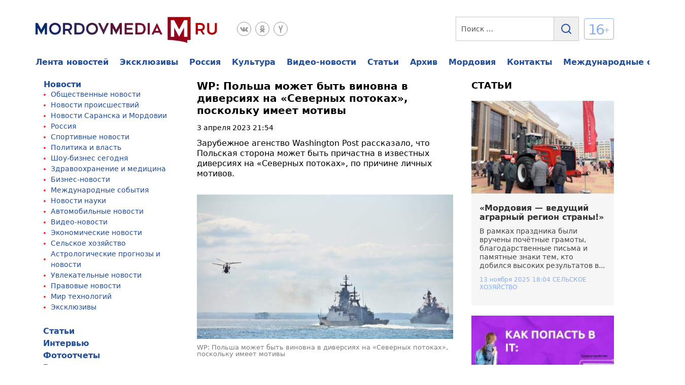

--- FILE ---
content_type: text/html; charset=UTF-8
request_url: https://www.mordovmedia.ru/politics/wp-polsha-mozhet-byt-vinovna-v-diversiyah-na-severnyh-potokah-poskolku-imeet-motivy.html
body_size: 76155
content:
<!doctype html>
<html lang="ru-RU" prefix="og: https://ogp.me/ns#">
<head><meta charset="UTF-8"><script>if(navigator.userAgent.match(/MSIE|Internet Explorer/i)||navigator.userAgent.match(/Trident\/7\..*?rv:11/i)){var href=document.location.href;if(!href.match(/[?&]nowprocket/)){if(href.indexOf("?")==-1){if(href.indexOf("#")==-1){document.location.href=href+"?nowprocket=1"}else{document.location.href=href.replace("#","?nowprocket=1#")}}else{if(href.indexOf("#")==-1){document.location.href=href+"&nowprocket=1"}else{document.location.href=href.replace("#","&nowprocket=1#")}}}}</script><script>(()=>{class RocketLazyLoadScripts{constructor(){this.v="2.0.4",this.userEvents=["keydown","keyup","mousedown","mouseup","mousemove","mouseover","mouseout","touchmove","touchstart","touchend","touchcancel","wheel","click","dblclick","input"],this.attributeEvents=["onblur","onclick","oncontextmenu","ondblclick","onfocus","onmousedown","onmouseenter","onmouseleave","onmousemove","onmouseout","onmouseover","onmouseup","onmousewheel","onscroll","onsubmit"]}async t(){this.i(),this.o(),/iP(ad|hone)/.test(navigator.userAgent)&&this.h(),this.u(),this.l(this),this.m(),this.k(this),this.p(this),this._(),await Promise.all([this.R(),this.L()]),this.lastBreath=Date.now(),this.S(this),this.P(),this.D(),this.O(),this.M(),await this.C(this.delayedScripts.normal),await this.C(this.delayedScripts.defer),await this.C(this.delayedScripts.async),await this.T(),await this.F(),await this.j(),await this.A(),window.dispatchEvent(new Event("rocket-allScriptsLoaded")),this.everythingLoaded=!0,this.lastTouchEnd&&await new Promise(t=>setTimeout(t,500-Date.now()+this.lastTouchEnd)),this.I(),this.H(),this.U(),this.W()}i(){this.CSPIssue=sessionStorage.getItem("rocketCSPIssue"),document.addEventListener("securitypolicyviolation",t=>{this.CSPIssue||"script-src-elem"!==t.violatedDirective||"data"!==t.blockedURI||(this.CSPIssue=!0,sessionStorage.setItem("rocketCSPIssue",!0))},{isRocket:!0})}o(){window.addEventListener("pageshow",t=>{this.persisted=t.persisted,this.realWindowLoadedFired=!0},{isRocket:!0}),window.addEventListener("pagehide",()=>{this.onFirstUserAction=null},{isRocket:!0})}h(){let t;function e(e){t=e}window.addEventListener("touchstart",e,{isRocket:!0}),window.addEventListener("touchend",function i(o){o.changedTouches[0]&&t.changedTouches[0]&&Math.abs(o.changedTouches[0].pageX-t.changedTouches[0].pageX)<10&&Math.abs(o.changedTouches[0].pageY-t.changedTouches[0].pageY)<10&&o.timeStamp-t.timeStamp<200&&(window.removeEventListener("touchstart",e,{isRocket:!0}),window.removeEventListener("touchend",i,{isRocket:!0}),"INPUT"===o.target.tagName&&"text"===o.target.type||(o.target.dispatchEvent(new TouchEvent("touchend",{target:o.target,bubbles:!0})),o.target.dispatchEvent(new MouseEvent("mouseover",{target:o.target,bubbles:!0})),o.target.dispatchEvent(new PointerEvent("click",{target:o.target,bubbles:!0,cancelable:!0,detail:1,clientX:o.changedTouches[0].clientX,clientY:o.changedTouches[0].clientY})),event.preventDefault()))},{isRocket:!0})}q(t){this.userActionTriggered||("mousemove"!==t.type||this.firstMousemoveIgnored?"keyup"===t.type||"mouseover"===t.type||"mouseout"===t.type||(this.userActionTriggered=!0,this.onFirstUserAction&&this.onFirstUserAction()):this.firstMousemoveIgnored=!0),"click"===t.type&&t.preventDefault(),t.stopPropagation(),t.stopImmediatePropagation(),"touchstart"===this.lastEvent&&"touchend"===t.type&&(this.lastTouchEnd=Date.now()),"click"===t.type&&(this.lastTouchEnd=0),this.lastEvent=t.type,t.composedPath&&t.composedPath()[0].getRootNode()instanceof ShadowRoot&&(t.rocketTarget=t.composedPath()[0]),this.savedUserEvents.push(t)}u(){this.savedUserEvents=[],this.userEventHandler=this.q.bind(this),this.userEvents.forEach(t=>window.addEventListener(t,this.userEventHandler,{passive:!1,isRocket:!0})),document.addEventListener("visibilitychange",this.userEventHandler,{isRocket:!0})}U(){this.userEvents.forEach(t=>window.removeEventListener(t,this.userEventHandler,{passive:!1,isRocket:!0})),document.removeEventListener("visibilitychange",this.userEventHandler,{isRocket:!0}),this.savedUserEvents.forEach(t=>{(t.rocketTarget||t.target).dispatchEvent(new window[t.constructor.name](t.type,t))})}m(){const t="return false",e=Array.from(this.attributeEvents,t=>"data-rocket-"+t),i="["+this.attributeEvents.join("],[")+"]",o="[data-rocket-"+this.attributeEvents.join("],[data-rocket-")+"]",s=(e,i,o)=>{o&&o!==t&&(e.setAttribute("data-rocket-"+i,o),e["rocket"+i]=new Function("event",o),e.setAttribute(i,t))};new MutationObserver(t=>{for(const n of t)"attributes"===n.type&&(n.attributeName.startsWith("data-rocket-")||this.everythingLoaded?n.attributeName.startsWith("data-rocket-")&&this.everythingLoaded&&this.N(n.target,n.attributeName.substring(12)):s(n.target,n.attributeName,n.target.getAttribute(n.attributeName))),"childList"===n.type&&n.addedNodes.forEach(t=>{if(t.nodeType===Node.ELEMENT_NODE)if(this.everythingLoaded)for(const i of[t,...t.querySelectorAll(o)])for(const t of i.getAttributeNames())e.includes(t)&&this.N(i,t.substring(12));else for(const e of[t,...t.querySelectorAll(i)])for(const t of e.getAttributeNames())this.attributeEvents.includes(t)&&s(e,t,e.getAttribute(t))})}).observe(document,{subtree:!0,childList:!0,attributeFilter:[...this.attributeEvents,...e]})}I(){this.attributeEvents.forEach(t=>{document.querySelectorAll("[data-rocket-"+t+"]").forEach(e=>{this.N(e,t)})})}N(t,e){const i=t.getAttribute("data-rocket-"+e);i&&(t.setAttribute(e,i),t.removeAttribute("data-rocket-"+e))}k(t){Object.defineProperty(HTMLElement.prototype,"onclick",{get(){return this.rocketonclick||null},set(e){this.rocketonclick=e,this.setAttribute(t.everythingLoaded?"onclick":"data-rocket-onclick","this.rocketonclick(event)")}})}S(t){function e(e,i){let o=e[i];e[i]=null,Object.defineProperty(e,i,{get:()=>o,set(s){t.everythingLoaded?o=s:e["rocket"+i]=o=s}})}e(document,"onreadystatechange"),e(window,"onload"),e(window,"onpageshow");try{Object.defineProperty(document,"readyState",{get:()=>t.rocketReadyState,set(e){t.rocketReadyState=e},configurable:!0}),document.readyState="loading"}catch(t){console.log("WPRocket DJE readyState conflict, bypassing")}}l(t){this.originalAddEventListener=EventTarget.prototype.addEventListener,this.originalRemoveEventListener=EventTarget.prototype.removeEventListener,this.savedEventListeners=[],EventTarget.prototype.addEventListener=function(e,i,o){o&&o.isRocket||!t.B(e,this)&&!t.userEvents.includes(e)||t.B(e,this)&&!t.userActionTriggered||e.startsWith("rocket-")||t.everythingLoaded?t.originalAddEventListener.call(this,e,i,o):(t.savedEventListeners.push({target:this,remove:!1,type:e,func:i,options:o}),"mouseenter"!==e&&"mouseleave"!==e||t.originalAddEventListener.call(this,e,t.savedUserEvents.push,o))},EventTarget.prototype.removeEventListener=function(e,i,o){o&&o.isRocket||!t.B(e,this)&&!t.userEvents.includes(e)||t.B(e,this)&&!t.userActionTriggered||e.startsWith("rocket-")||t.everythingLoaded?t.originalRemoveEventListener.call(this,e,i,o):t.savedEventListeners.push({target:this,remove:!0,type:e,func:i,options:o})}}J(t,e){this.savedEventListeners=this.savedEventListeners.filter(i=>{let o=i.type,s=i.target||window;return e!==o||t!==s||(this.B(o,s)&&(i.type="rocket-"+o),this.$(i),!1)})}H(){EventTarget.prototype.addEventListener=this.originalAddEventListener,EventTarget.prototype.removeEventListener=this.originalRemoveEventListener,this.savedEventListeners.forEach(t=>this.$(t))}$(t){t.remove?this.originalRemoveEventListener.call(t.target,t.type,t.func,t.options):this.originalAddEventListener.call(t.target,t.type,t.func,t.options)}p(t){let e;function i(e){return t.everythingLoaded?e:e.split(" ").map(t=>"load"===t||t.startsWith("load.")?"rocket-jquery-load":t).join(" ")}function o(o){function s(e){const s=o.fn[e];o.fn[e]=o.fn.init.prototype[e]=function(){return this[0]===window&&t.userActionTriggered&&("string"==typeof arguments[0]||arguments[0]instanceof String?arguments[0]=i(arguments[0]):"object"==typeof arguments[0]&&Object.keys(arguments[0]).forEach(t=>{const e=arguments[0][t];delete arguments[0][t],arguments[0][i(t)]=e})),s.apply(this,arguments),this}}if(o&&o.fn&&!t.allJQueries.includes(o)){const e={DOMContentLoaded:[],"rocket-DOMContentLoaded":[]};for(const t in e)document.addEventListener(t,()=>{e[t].forEach(t=>t())},{isRocket:!0});o.fn.ready=o.fn.init.prototype.ready=function(i){function s(){parseInt(o.fn.jquery)>2?setTimeout(()=>i.bind(document)(o)):i.bind(document)(o)}return"function"==typeof i&&(t.realDomReadyFired?!t.userActionTriggered||t.fauxDomReadyFired?s():e["rocket-DOMContentLoaded"].push(s):e.DOMContentLoaded.push(s)),o([])},s("on"),s("one"),s("off"),t.allJQueries.push(o)}e=o}t.allJQueries=[],o(window.jQuery),Object.defineProperty(window,"jQuery",{get:()=>e,set(t){o(t)}})}P(){const t=new Map;document.write=document.writeln=function(e){const i=document.currentScript,o=document.createRange(),s=i.parentElement;let n=t.get(i);void 0===n&&(n=i.nextSibling,t.set(i,n));const c=document.createDocumentFragment();o.setStart(c,0),c.appendChild(o.createContextualFragment(e)),s.insertBefore(c,n)}}async R(){return new Promise(t=>{this.userActionTriggered?t():this.onFirstUserAction=t})}async L(){return new Promise(t=>{document.addEventListener("DOMContentLoaded",()=>{this.realDomReadyFired=!0,t()},{isRocket:!0})})}async j(){return this.realWindowLoadedFired?Promise.resolve():new Promise(t=>{window.addEventListener("load",t,{isRocket:!0})})}M(){this.pendingScripts=[];this.scriptsMutationObserver=new MutationObserver(t=>{for(const e of t)e.addedNodes.forEach(t=>{"SCRIPT"!==t.tagName||t.noModule||t.isWPRocket||this.pendingScripts.push({script:t,promise:new Promise(e=>{const i=()=>{const i=this.pendingScripts.findIndex(e=>e.script===t);i>=0&&this.pendingScripts.splice(i,1),e()};t.addEventListener("load",i,{isRocket:!0}),t.addEventListener("error",i,{isRocket:!0}),setTimeout(i,1e3)})})})}),this.scriptsMutationObserver.observe(document,{childList:!0,subtree:!0})}async F(){await this.X(),this.pendingScripts.length?(await this.pendingScripts[0].promise,await this.F()):this.scriptsMutationObserver.disconnect()}D(){this.delayedScripts={normal:[],async:[],defer:[]},document.querySelectorAll("script[type$=rocketlazyloadscript]").forEach(t=>{t.hasAttribute("data-rocket-src")?t.hasAttribute("async")&&!1!==t.async?this.delayedScripts.async.push(t):t.hasAttribute("defer")&&!1!==t.defer||"module"===t.getAttribute("data-rocket-type")?this.delayedScripts.defer.push(t):this.delayedScripts.normal.push(t):this.delayedScripts.normal.push(t)})}async _(){await this.L();let t=[];document.querySelectorAll("script[type$=rocketlazyloadscript][data-rocket-src]").forEach(e=>{let i=e.getAttribute("data-rocket-src");if(i&&!i.startsWith("data:")){i.startsWith("//")&&(i=location.protocol+i);try{const o=new URL(i).origin;o!==location.origin&&t.push({src:o,crossOrigin:e.crossOrigin||"module"===e.getAttribute("data-rocket-type")})}catch(t){}}}),t=[...new Map(t.map(t=>[JSON.stringify(t),t])).values()],this.Y(t,"preconnect")}async G(t){if(await this.K(),!0!==t.noModule||!("noModule"in HTMLScriptElement.prototype))return new Promise(e=>{let i;function o(){(i||t).setAttribute("data-rocket-status","executed"),e()}try{if(navigator.userAgent.includes("Firefox/")||""===navigator.vendor||this.CSPIssue)i=document.createElement("script"),[...t.attributes].forEach(t=>{let e=t.nodeName;"type"!==e&&("data-rocket-type"===e&&(e="type"),"data-rocket-src"===e&&(e="src"),i.setAttribute(e,t.nodeValue))}),t.text&&(i.text=t.text),t.nonce&&(i.nonce=t.nonce),i.hasAttribute("src")?(i.addEventListener("load",o,{isRocket:!0}),i.addEventListener("error",()=>{i.setAttribute("data-rocket-status","failed-network"),e()},{isRocket:!0}),setTimeout(()=>{i.isConnected||e()},1)):(i.text=t.text,o()),i.isWPRocket=!0,t.parentNode.replaceChild(i,t);else{const i=t.getAttribute("data-rocket-type"),s=t.getAttribute("data-rocket-src");i?(t.type=i,t.removeAttribute("data-rocket-type")):t.removeAttribute("type"),t.addEventListener("load",o,{isRocket:!0}),t.addEventListener("error",i=>{this.CSPIssue&&i.target.src.startsWith("data:")?(console.log("WPRocket: CSP fallback activated"),t.removeAttribute("src"),this.G(t).then(e)):(t.setAttribute("data-rocket-status","failed-network"),e())},{isRocket:!0}),s?(t.fetchPriority="high",t.removeAttribute("data-rocket-src"),t.src=s):t.src="data:text/javascript;base64,"+window.btoa(unescape(encodeURIComponent(t.text)))}}catch(i){t.setAttribute("data-rocket-status","failed-transform"),e()}});t.setAttribute("data-rocket-status","skipped")}async C(t){const e=t.shift();return e?(e.isConnected&&await this.G(e),this.C(t)):Promise.resolve()}O(){this.Y([...this.delayedScripts.normal,...this.delayedScripts.defer,...this.delayedScripts.async],"preload")}Y(t,e){this.trash=this.trash||[];let i=!0;var o=document.createDocumentFragment();t.forEach(t=>{const s=t.getAttribute&&t.getAttribute("data-rocket-src")||t.src;if(s&&!s.startsWith("data:")){const n=document.createElement("link");n.href=s,n.rel=e,"preconnect"!==e&&(n.as="script",n.fetchPriority=i?"high":"low"),t.getAttribute&&"module"===t.getAttribute("data-rocket-type")&&(n.crossOrigin=!0),t.crossOrigin&&(n.crossOrigin=t.crossOrigin),t.integrity&&(n.integrity=t.integrity),t.nonce&&(n.nonce=t.nonce),o.appendChild(n),this.trash.push(n),i=!1}}),document.head.appendChild(o)}W(){this.trash.forEach(t=>t.remove())}async T(){try{document.readyState="interactive"}catch(t){}this.fauxDomReadyFired=!0;try{await this.K(),this.J(document,"readystatechange"),document.dispatchEvent(new Event("rocket-readystatechange")),await this.K(),document.rocketonreadystatechange&&document.rocketonreadystatechange(),await this.K(),this.J(document,"DOMContentLoaded"),document.dispatchEvent(new Event("rocket-DOMContentLoaded")),await this.K(),this.J(window,"DOMContentLoaded"),window.dispatchEvent(new Event("rocket-DOMContentLoaded"))}catch(t){console.error(t)}}async A(){try{document.readyState="complete"}catch(t){}try{await this.K(),this.J(document,"readystatechange"),document.dispatchEvent(new Event("rocket-readystatechange")),await this.K(),document.rocketonreadystatechange&&document.rocketonreadystatechange(),await this.K(),this.J(window,"load"),window.dispatchEvent(new Event("rocket-load")),await this.K(),window.rocketonload&&window.rocketonload(),await this.K(),this.allJQueries.forEach(t=>t(window).trigger("rocket-jquery-load")),await this.K(),this.J(window,"pageshow");const t=new Event("rocket-pageshow");t.persisted=this.persisted,window.dispatchEvent(t),await this.K(),window.rocketonpageshow&&window.rocketonpageshow({persisted:this.persisted})}catch(t){console.error(t)}}async K(){Date.now()-this.lastBreath>45&&(await this.X(),this.lastBreath=Date.now())}async X(){return document.hidden?new Promise(t=>setTimeout(t)):new Promise(t=>requestAnimationFrame(t))}B(t,e){return e===document&&"readystatechange"===t||(e===document&&"DOMContentLoaded"===t||(e===window&&"DOMContentLoaded"===t||(e===window&&"load"===t||e===window&&"pageshow"===t)))}static run(){(new RocketLazyLoadScripts).t()}}RocketLazyLoadScripts.run()})();</script>
	
	<meta name="viewport" content="width=device-width, initial-scale=1">
	<link rel="profile" href="https://gmpg.org/xfn/11">
	<!---->
<!--					-->
<!-- Поисковая оптимизация от Rank Math Pro - https://rankmath.com/ -->
<title>WP: Польша может быть виновна в диверсиях на «Северных потоках», поскольку имеет мотивы</title>
<link crossorigin data-rocket-preload as="font" href="https://yastatic.net/s3/home/fonts/ys/3/text-variable-full.woff2" rel="preload">
<style id="wpr-usedcss">img:is([sizes=auto i],[sizes^="auto," i]){contain-intrinsic-size:3000px 1500px}:root{--wp--preset--aspect-ratio--square:1;--wp--preset--aspect-ratio--4-3:4/3;--wp--preset--aspect-ratio--3-4:3/4;--wp--preset--aspect-ratio--3-2:3/2;--wp--preset--aspect-ratio--2-3:2/3;--wp--preset--aspect-ratio--16-9:16/9;--wp--preset--aspect-ratio--9-16:9/16;--wp--preset--color--black:#000000;--wp--preset--color--cyan-bluish-gray:#abb8c3;--wp--preset--color--white:#ffffff;--wp--preset--color--pale-pink:#f78da7;--wp--preset--color--vivid-red:#cf2e2e;--wp--preset--color--luminous-vivid-orange:#ff6900;--wp--preset--color--luminous-vivid-amber:#fcb900;--wp--preset--color--light-green-cyan:#7bdcb5;--wp--preset--color--vivid-green-cyan:#00d084;--wp--preset--color--pale-cyan-blue:#8ed1fc;--wp--preset--color--vivid-cyan-blue:#0693e3;--wp--preset--color--vivid-purple:#9b51e0;--wp--preset--gradient--vivid-cyan-blue-to-vivid-purple:linear-gradient(135deg,rgba(6, 147, 227, 1) 0%,rgb(155, 81, 224) 100%);--wp--preset--gradient--light-green-cyan-to-vivid-green-cyan:linear-gradient(135deg,rgb(122, 220, 180) 0%,rgb(0, 208, 130) 100%);--wp--preset--gradient--luminous-vivid-amber-to-luminous-vivid-orange:linear-gradient(135deg,rgba(252, 185, 0, 1) 0%,rgba(255, 105, 0, 1) 100%);--wp--preset--gradient--luminous-vivid-orange-to-vivid-red:linear-gradient(135deg,rgba(255, 105, 0, 1) 0%,rgb(207, 46, 46) 100%);--wp--preset--gradient--very-light-gray-to-cyan-bluish-gray:linear-gradient(135deg,rgb(238, 238, 238) 0%,rgb(169, 184, 195) 100%);--wp--preset--gradient--cool-to-warm-spectrum:linear-gradient(135deg,rgb(74, 234, 220) 0%,rgb(151, 120, 209) 20%,rgb(207, 42, 186) 40%,rgb(238, 44, 130) 60%,rgb(251, 105, 98) 80%,rgb(254, 248, 76) 100%);--wp--preset--gradient--blush-light-purple:linear-gradient(135deg,rgb(255, 206, 236) 0%,rgb(152, 150, 240) 100%);--wp--preset--gradient--blush-bordeaux:linear-gradient(135deg,rgb(254, 205, 165) 0%,rgb(254, 45, 45) 50%,rgb(107, 0, 62) 100%);--wp--preset--gradient--luminous-dusk:linear-gradient(135deg,rgb(255, 203, 112) 0%,rgb(199, 81, 192) 50%,rgb(65, 88, 208) 100%);--wp--preset--gradient--pale-ocean:linear-gradient(135deg,rgb(255, 245, 203) 0%,rgb(182, 227, 212) 50%,rgb(51, 167, 181) 100%);--wp--preset--gradient--electric-grass:linear-gradient(135deg,rgb(202, 248, 128) 0%,rgb(113, 206, 126) 100%);--wp--preset--gradient--midnight:linear-gradient(135deg,rgb(2, 3, 129) 0%,rgb(40, 116, 252) 100%);--wp--preset--font-size--small:13px;--wp--preset--font-size--medium:20px;--wp--preset--font-size--large:36px;--wp--preset--font-size--x-large:42px;--wp--preset--spacing--20:0.44rem;--wp--preset--spacing--30:0.67rem;--wp--preset--spacing--40:1rem;--wp--preset--spacing--50:1.5rem;--wp--preset--spacing--60:2.25rem;--wp--preset--spacing--70:3.38rem;--wp--preset--spacing--80:5.06rem;--wp--preset--shadow--natural:6px 6px 9px rgba(0, 0, 0, .2);--wp--preset--shadow--deep:12px 12px 50px rgba(0, 0, 0, .4);--wp--preset--shadow--sharp:6px 6px 0px rgba(0, 0, 0, .2);--wp--preset--shadow--outlined:6px 6px 0px -3px rgba(255, 255, 255, 1),6px 6px rgba(0, 0, 0, 1);--wp--preset--shadow--crisp:6px 6px 0px rgba(0, 0, 0, 1)}:where(.is-layout-flex){gap:.5em}:where(.is-layout-grid){gap:.5em}:where(.wp-block-post-template.is-layout-flex){gap:1.25em}:where(.wp-block-post-template.is-layout-grid){gap:1.25em}:where(.wp-block-columns.is-layout-flex){gap:2em}:where(.wp-block-columns.is-layout-grid){gap:2em}:root :where(.wp-block-pullquote){font-size:1.5em;line-height:1.6}.swiper-wrapper{position:relative;width:100%;height:100%;z-index:1;display:-webkit-box;display:-moz-box;display:-ms-flexbox;display:-webkit-flex;display:flex;-webkit-transition-property:-webkit-transform;-moz-transition-property:-moz-transform;-o-transition-property:-o-transform;-ms-transition-property:-ms-transform;transition-property:transform;-webkit-box-sizing:content-box;-moz-box-sizing:content-box;box-sizing:content-box}.swiper-wrapper{-webkit-transform:translate3d(0,0,0);-moz-transform:translate3d(0,0,0);-o-transform:translate(0,0);-ms-transform:translate3d(0,0,0);transform:translate3d(0,0,0)}.swiper-slide{-webkit-flex-shrink:0;-ms-flex:0 0 auto;flex-shrink:0;width:100%;height:100%;position:relative}.swiper-button-next,.swiper-button-prev{position:absolute;top:50%;width:27px;height:44px;margin-top:-22px;z-index:10;cursor:pointer;-moz-background-size:27px 44px;-webkit-background-size:27px 44px;background-size:27px 44px;background-position:center;background-repeat:no-repeat}.swiper-button-next.swiper-button-disabled,.swiper-button-prev.swiper-button-disabled{opacity:.35;cursor:auto;pointer-events:none}.swiper-button-prev{background-image:url("data:image/svg+xml;charset=utf-8,%3Csvg%20xmlns%3D'http%3A%2F%2Fwww.w3.org%2F2000%2Fsvg'%20viewBox%3D'0%200%2027%2044'%3E%3Cpath%20d%3D'M0%2C22L22%2C0l2.1%2C2.1L4.2%2C22l19.9%2C19.9L22%2C44L0%2C22L0%2C22L0%2C22z'%20fill%3D'%23007aff'%2F%3E%3C%2Fsvg%3E");left:10px;right:auto}.swiper-button-next{background-image:url("data:image/svg+xml;charset=utf-8,%3Csvg%20xmlns%3D'http%3A%2F%2Fwww.w3.org%2F2000%2Fsvg'%20viewBox%3D'0%200%2027%2044'%3E%3Cpath%20d%3D'M27%2C22L27%2C22L5%2C44l-2.1-2.1L22.8%2C22L2.9%2C2.1L5%2C0L27%2C22L27%2C22z'%20fill%3D'%23007aff'%2F%3E%3C%2Fsvg%3E");right:10px;left:auto}.swiper-pagination{position:absolute;text-align:center;-webkit-transition:.3s;-moz-transition:.3s;-o-transition:.3s;transition:.3s;-webkit-transform:translate3d(0,0,0);-ms-transform:translate3d(0,0,0);-o-transform:translate3d(0,0,0);transform:translate3d(0,0,0);z-index:10}.swiper-zoom-container{width:100%;height:100%;display:-webkit-box;display:-moz-box;display:-ms-flexbox;display:-webkit-flex;display:flex;-webkit-box-pack:center;-moz-box-pack:center;-ms-flex-pack:center;-webkit-justify-content:center;justify-content:center;-webkit-box-align:center;-moz-box-align:center;-ms-flex-align:center;-webkit-align-items:center;align-items:center;text-align:center}.swiper-zoom-container>canvas,.swiper-zoom-container>img,.swiper-zoom-container>svg{max-width:100%;max-height:100%;object-fit:contain}.swiper-scrollbar{border-radius:10px;position:relative;-ms-touch-action:none;background:rgba(0,0,0,.1)}.swiper-scrollbar-drag{height:100%;width:100%;position:relative;background:rgba(0,0,0,.5);border-radius:10px;left:0;top:0}.swiper-lazy-preloader{width:42px;height:42px;position:absolute;left:50%;top:50%;margin-left:-21px;margin-top:-21px;z-index:10;-webkit-transform-origin:50%;-moz-transform-origin:50%;transform-origin:50%;-webkit-animation:1s steps(12,end) infinite swiper-preloader-spin;-moz-animation:1s steps(12,end) infinite swiper-preloader-spin;animation:1s steps(12,end) infinite swiper-preloader-spin}.swiper-lazy-preloader:after{display:block;content:"";width:100%;height:100%;background-image:url("data:image/svg+xml;charset=utf-8,%3Csvg%20viewBox%3D'0%200%20120%20120'%20xmlns%3D'http%3A%2F%2Fwww.w3.org%2F2000%2Fsvg'%20xmlns%3Axlink%3D'http%3A%2F%2Fwww.w3.org%2F1999%2Fxlink'%3E%3Cdefs%3E%3Cline%20id%3D'l'%20x1%3D'60'%20x2%3D'60'%20y1%3D'7'%20y2%3D'27'%20stroke%3D'%236c6c6c'%20stroke-width%3D'11'%20stroke-linecap%3D'round'%2F%3E%3C%2Fdefs%3E%3Cg%3E%3Cuse%20xlink%3Ahref%3D'%23l'%20opacity%3D'.27'%2F%3E%3Cuse%20xlink%3Ahref%3D'%23l'%20opacity%3D'.27'%20transform%3D'rotate(30%2060%2C60)'%2F%3E%3Cuse%20xlink%3Ahref%3D'%23l'%20opacity%3D'.27'%20transform%3D'rotate(60%2060%2C60)'%2F%3E%3Cuse%20xlink%3Ahref%3D'%23l'%20opacity%3D'.27'%20transform%3D'rotate(90%2060%2C60)'%2F%3E%3Cuse%20xlink%3Ahref%3D'%23l'%20opacity%3D'.27'%20transform%3D'rotate(120%2060%2C60)'%2F%3E%3Cuse%20xlink%3Ahref%3D'%23l'%20opacity%3D'.27'%20transform%3D'rotate(150%2060%2C60)'%2F%3E%3Cuse%20xlink%3Ahref%3D'%23l'%20opacity%3D'.37'%20transform%3D'rotate(180%2060%2C60)'%2F%3E%3Cuse%20xlink%3Ahref%3D'%23l'%20opacity%3D'.46'%20transform%3D'rotate(210%2060%2C60)'%2F%3E%3Cuse%20xlink%3Ahref%3D'%23l'%20opacity%3D'.56'%20transform%3D'rotate(240%2060%2C60)'%2F%3E%3Cuse%20xlink%3Ahref%3D'%23l'%20opacity%3D'.66'%20transform%3D'rotate(270%2060%2C60)'%2F%3E%3Cuse%20xlink%3Ahref%3D'%23l'%20opacity%3D'.75'%20transform%3D'rotate(300%2060%2C60)'%2F%3E%3Cuse%20xlink%3Ahref%3D'%23l'%20opacity%3D'.85'%20transform%3D'rotate(330%2060%2C60)'%2F%3E%3C%2Fg%3E%3C%2Fsvg%3E");background-position:50%;-webkit-background-size:100%;background-size:100%;background-repeat:no-repeat}@-webkit-keyframes swiper-preloader-spin{100%{-webkit-transform:rotate(360deg)}}@keyframes swiper-preloader-spin{100%{transform:rotate(360deg)}}ul{list-style-type:disc}ol{list-style-type:none;counter-reset:num;margin:0 0 0 35px;padding:15px 0 5px;font-size:16px}ol li{position:relative;margin:0;padding:0 0 10px}ol li:before{content:counter(num) '.';counter-increment:num;display:inline-block;position:absolute;top:0;left:-26px;width:20px;color:#ef6780;text-align:right}blockquote{margin:10px 0;padding:20px 55px;position:relative;background-color:#f6f6f6}.header{padding:33px 0 0}.header__top{position:relative}.header__menu{margin:0 0 16px}.header__links{display:-webkit-box;display:-ms-flexbox;display:flex}.header__links-adapt{opacity:0;visibility:hidden;position:absolute;right:0;top:34px;z-index:100;background:#fff;border-radius:2px;border:1px solid #555;padding:25px;-webkit-transition:.2s linear;-o-transition:.2s linear;transition:all .2s linear 0s}.header__links-adapt._active{opacity:1;visibility:visible;left:0;min-width:200px}.header__links-adapt .header__link{margin:0 0 10px;display:none}.header__link-adapt{position:relative}.header__link-adapt .header__link-adapt__menu{display:none}.header__link a{font-weight:700;font-size:16px;line-height:18px;display:-webkit-box;display:-ms-flexbox;display:flex;-webkit-box-align:center;-ms-flex-align:center;align-items:center;color:#214e99;margin:0 22px 0 0;white-space:nowrap}.header__link a:hover{color:#4375da}.header__link:last-child a{margin:0}.top-header{display:-webkit-box;display:-ms-flexbox;display:flex;-webkit-box-pack:justify;-ms-flex-pack:justify;justify-content:space-between;margin:0 0 28px}.top-header__block{display:-webkit-box;display:-ms-flexbox;display:flex}.top-header__logo{margin:0 37px 0 0}.top-header__logo img{-o-object-fit:contain;object-fit:contain}.top-header__social{display:-webkit-box;display:-ms-flexbox;display:flex;margin:10px 0 8px}.top-header__social li{margin:0 8px 0 0}.top-header__social li a:hover svg{fill:#999999}.top-header__social li a:hover svg g path{fill:#fff}.top-header__social li:last-child{margin:0}.top-header__age-limit{font-size:28px;display:-webkit-box;display:-ms-flexbox;display:flex;-webkit-box-align:center;-ms-flex-align:center;align-items:center;text-align:center;letter-spacing:-.09em;text-transform:uppercase;color:#88afeb;-webkit-user-select:none;-moz-user-select:none;-ms-user-select:none;user-select:none}.top-header__age-limit div{display:-webkit-box;display:-ms-flexbox;display:flex;-webkit-box-align:center;-ms-flex-align:center;align-items:center;padding:8px 10px 4px 7px;border:1px solid #88afeb;border-radius:4px;margin-top:-5px}.top-header__age-limit div span{font-size:14px}.search-header__input{-webkit-box-flex:0;-ms-flex:0 1 100%;flex:0 1 100%;border:1px solid #c9c9c9;padding:15.5px 10px;font-size:14px;line-height:15px;color:#555}.search-header__input::-webkit-input-placeholder{font-style:normal;font-weight:400;font-size:14px;color:#555}.search-header__input::-moz-placeholder{font-style:normal;font-weight:400;font-size:14px;color:#555}.search-header__input:-ms-input-placeholder{font-style:normal;font-weight:400;font-size:14px;color:#555}.search-header__input::-ms-input-placeholder{font-style:normal;font-weight:400;font-size:14px;color:#555}.search-header__input::placeholder{font-style:normal;font-weight:400;font-size:14px;color:#555}.search-header__button{-webkit-box-flex:0;-ms-flex:0 1 5%;flex:0 1 5%;border-top:1px solid #c9c9c9;border-bottom:1px solid #c9c9c9;border-right:1px solid #c9c9c9;-webkit-transition:.2s linear;-o-transition:.2s linear;transition:all .2s linear 0s;display:-webkit-box;display:-ms-flexbox;display:flex;-webkit-box-pack:center;-ms-flex-pack:center;justify-content:center;-webkit-box-align:center;-ms-flex-align:center;align-items:center}.search-header__button:hover{background:#214e99}.search-header__button:hover svg path{stroke:#FFF}.search-header__form{display:-webkit-box;display:-ms-flexbox;display:flex}.top-header__form{display:none;position:absolute;right:0;width:0;height:50px;background:#fff;text-align:center;line-height:45px;padding-right:50px;-webkit-transition:.5s linear;-o-transition:.5s linear;transition:all .5s linear;border-radius:5px;z-index:10}.input{border:0;border-bottom:2px solid #555;background:0 0;width:0%;padding:5px 0;outline:0;color:#555;font-weight:700;-webkit-transition:.3s linear;-o-transition:.3s linear;transition:all .3s linear;font-size:14px}.top-header__form .top-header__button{color:#fff;position:absolute;right:15px;top:15px;width:22px;height:22px;cursor:pointer;-webkit-transform:translate(0,-2px);-ms-transform:translate(0,-2px);transform:translate(0,-2px)}.top-header__form.active{width:100%;padding-left:25px;-webkit-transition:.5s linear;-o-transition:.5s linear;transition:all .5s linear 0s;-webkit-box-shadow:0 0 10px rgba(0,0,0,.5);box-shadow:0 0 10px rgba(0,0,0,.5)}.input.active{width:98%;padding-left:5px;-webkit-transition:.5s linear .8s;-o-transition:.5s linear .8s;transition:all .5s .8s linear}input::-webkit-input-placeholder{color:#fff}input::-moz-placeholder{color:#fff}input:-ms-input-placeholder{color:#fff}input::-ms-input-placeholder{color:#fff}input::placeholder{color:#fff}.footer__top{padding:30px 0;border-top:1px solid #c9c9c9;border-bottom:1px solid #c9c9c9;background:#f6f6f6}.footer__top .container{display:-webkit-box;display:-ms-flexbox;display:flex;-webkit-box-pack:justify;-ms-flex-pack:justify;justify-content:space-between;-webkit-box-align:center;-ms-flex-align:center;align-items:center}.footer__links{display:-webkit-box;display:-ms-flexbox;display:flex}.footer__link{margin:0 20px 0 0;font-style:normal;font-weight:400;font-size:12px;line-height:15px;color:#447cd4;-webkit-transform:all .2s linear 0s;-ms-transform:all .2s linear 0s;transform:all .2s linear 0s;cursor:pointer}.footer__link:hover{color:#05f;text-decoration:underline}.footer__link:last-child{margin:0}.footer__social{display:-webkit-box;display:-ms-flexbox;display:flex}.footer__social li{margin:0 8px 0 0}.footer__social li a:hover svg{fill:#999999}.footer__social li a:hover svg g path{fill:#fff}.footer__main{padding:40px 0;font-style:normal;font-weight:400;background:#f6f6f6}.footer__main .container{display:-webkit-box;display:-ms-flexbox;display:flex;-webkit-box-pack:justify;-ms-flex-pack:justify;justify-content:space-between}.footer__age-limit{font-size:28px;text-align:center;letter-spacing:-.09em;text-transform:uppercase;color:#88afeb;margin:0 20px 0 0;-webkit-user-select:none;-moz-user-select:none;-ms-user-select:none;user-select:none}.footer__age-limit div{display:-webkit-box;display:-ms-flexbox;display:flex;-webkit-box-align:center;-ms-flex-align:center;align-items:center;max-width:47px;padding:7px 10px 7px 7px;border:1px solid #88afeb;border-radius:4px}.footer__age-limit div span{font-size:14px}.footer__rights{font-size:12px;line-height:15px;color:#333;max-width:775px;margin:0 20px 0 0}.footer__rights a{display:block;font-style:normal;font-weight:400;text-decoration:underline;color:#447cd4;margin:7px 0}.footer__contact{font-size:14px;line-height:17px;display:-webkit-box;display:-ms-flexbox;display:flex;-webkit-box-align:center;-ms-flex-align:center;align-items:center;-webkit-transition:.2s linear;-o-transition:.2s linear;transition:all .2s linear 0s}.footer__contact a{color:#447cd4;text-decoration:underline}.footer__contact a:hover{color:#175ce6}.footer__tel{margin:0 0 8px;font-size:16px;line-height:19px;display:-webkit-box;display:-ms-flexbox;display:flex;-webkit-box-align:center;-ms-flex-align:center;align-items:center}.footer__tel a{color:#444}.footer__tel a:hover{text-decoration:underline}.footer__tel img{margin:0 16px 0 0}.footer__email{margin:0 0 8px;font-size:14px;line-height:17px;display:-webkit-box;display:-ms-flexbox;display:flex;-webkit-box-align:center;-ms-flex-align:center;align-items:center}.footer__email a{color:#447cd4}.footer__email a:hover{text-decoration:underline}.footer__email img{margin:0 16px 0 0}.footer__address{font-style:normal;margin:0 0 12px;font-size:12px;line-height:15px;display:-webkit-box;display:-ms-flexbox;display:flex;-webkit-box-align:center;-ms-flex-align:center;align-items:center;color:#000}.footer__address img{margin:0 16px 0 0}.footer__contacts{max-width:265px}.footer__bottom{background:#214d99}.footer__bottom .container{display:-webkit-box;display:-ms-flexbox;display:flex;-webkit-box-pack:end;-ms-flex-pack:end;justify-content:flex-end;-webkit-box-align:center;-ms-flex-align:center;align-items:center;padding:5px 0 0 10px}.footer__images{display:inline-block}*{margin:0;padding:0;border:0}*,::after,::before{-webkit-box-sizing:border-box;box-sizing:border-box}a:active,a:focus{outline:0}article,aside,details,figcaption,figure,footer,header,hgroup,menu,nav,section{display:block}body,html{height:100%;width:100%;font-size:100%;line-height:1;font-size:16px;font-family:Verdana,system-ui,-apple-system,BlinkMacSystemFont,Roboto,Ubuntu,'Segoe UI',Tahoma,Geneva,Verdana,Arial,sans-serif}button,input,textarea{font-family:inherit}button{cursor:pointer}a{text-decoration:none}ul li{list-style:none}img{vertical-align:top}h1,h2,h3,h4,h5,h6,p{font-size:inherit}.container{width:100%;max-width:1180px;padding:0 20px;margin:0 auto}@-moz-document url-prefix(){.container{max-width:1200px}}body{overflow-x:hidden;min-height:-webkit-fill-available}.custom-select{position:relative;font-style:normal;font-weight:400;font-size:12px;line-height:15px;display:-webkit-box;display:-ms-flexbox;display:flex;-webkit-box-align:center;-ms-flex-align:center;align-items:center;color:#555;border-top:1px solid #c9c9c9;border-bottom:1px solid #c9c9c9}.custom-select select{display:none}.mobile-header-bottom{color:#214e99;display:none;position:relative;margin:0 0 32px}.mobile-header-bottom svg{-webkit-transition:.1s linear;-o-transition:.1s linear;transition:all .1s linear 0s}.mobile-header-bottom svg:hover{-webkit-transform:translate(-5px,0);-ms-transform:translate(-5px,0);transform:translate(-5px,0)}.mobile-header-bottom .custom-select{border:1px solid #214e99;color:#214e99;position:static}.mobile-header-bottom .select-selected{padding:10px 48px 10px 24px}.mobile-header-bottom .select-selected::after{-webkit-transition:.15s linear;-o-transition:.15s linear;transition:all .15s linear 0s;position:absolute;-webkit-transform:translate(0,-50%);-ms-transform:translate(0,-50%);transform:translate(0,-50%);right:12px;display:block;width:12px;height:8px;border:none;content:' ';background:url("https://www.mordovmedia.ru/wp-content/themes/mordovmedia/assets/img/icons/arrow-select.svg") center no-repeat}.mobile-header-bottom .select-selected.select-arrow-active::after{-webkit-transform:rotate(180deg) translate(0,50%);-ms-transform:rotate(180deg) translate(0,50%);transform:rotate(180deg) translate(0,50%)}.mobile-header-bottom .select-items{font-size:14px}.mobile-header-bottom .select-items div:last-child{padding:5px 20px 10px}.select-selected{display:-webkit-box;display:-ms-flexbox;display:flex;-webkit-box-align:center;-ms-flex-align:center;align-items:center;padding:0 0 0 20px;width:100%;height:100%;cursor:pointer;position:relative}.select-selected::after{position:absolute;top:50%;right:12px;display:block;width:0;height:0;border-color:#555 transparent transparent;border-style:solid;border-width:3px 3px 0;content:' '}.select-items div{cursor:pointer;padding:5px 20px}.select-items{-webkit-box-shadow:0 3px 5px rgba(0,0,0,.2);box-shadow:0 3px 5px rgba(0,0,0,.2);position:absolute;background:#fff;border-radius:0 0 5px 5px;top:102%;left:0;right:0;z-index:99;font-style:normal;font-weight:400;font-size:12px;color:#555;padding:0 0 5px}.select-hide{display:none}.same-as-selected,.select-items div:hover{background:#edf0f6}.first-block__article{display:-webkit-box;display:-ms-flexbox;display:flex;margin:0 0 12px}.first-block__article.news{max-width:100%;padding:16px 12px 21px 0}.news{background:#f6f6f6;border-radius:2px;padding:16px 12px 21px;max-width:260px;max-height:162px}.news__title{font-size:16px;line-height:18px;margin:0 0 10px;-webkit-line-clamp:4;display:-webkit-box;-webkit-box-orient:vertical;overflow:hidden}.news__title a{color:#333}.news__info{margin:0 0 12px;font-size:12px;color:#88afeb}.news__category{font-size:12px;line-height:15px;text-transform:uppercase;color:#88afeb}.news__category:hover{text-decoration:underline}.main__article{background:0 0;-webkit-box-flex:0;-ms-flex:0 1 25%;flex:0 1 25%;margin:0 20px 0 0}.main__article.news{max-width:100%;max-height:100%;padding:0}.main__article .news__info span{margin:0 10px 0 0}.main__article-img{display:-webkit-box;display:-ms-flexbox;display:flex}.main__article-img img{width:100%;height:auto;-ms-flex-item-align:start;align-self:flex-start}.main__article:last-child{margin:0;padding:0}.news__title:hover a{text-decoration:underline}.news__description{margin:0 0 12px;font-style:normal;font-weight:400;font-size:14px;line-height:17px;color:#444}.news__content{padding:20px 16px 16px;background:#f6f6f6}.main__slider{margin:0 0 40px;max-width:100%}.main .swiper-button-next{right:0;-webkit-transform:translate(50%,-10%);-ms-transform:translate(50%,-10%);transform:translate(50%,-10%);background:#fff;width:48px;height:48px;border-radius:50%;border:1px solid #214e99}.main .swiper-button-next::after{content:url("https://www.mordovmedia.ru/wp-content/themes/mordovmedia/assets/img/icons/arrow-right.png");position:absolute;top:50%;-webkit-transform:translate(0,-50%);-ms-transform:translate(0,-50%);transform:translate(0,-50%);width:10px;height:18px;left:12px;font-size:18px}.main .swiper-button-prev{left:0;-webkit-transform:translate(-50%,-10%);-ms-transform:translate(-50%,-10%);transform:translate(-50%,-10%);background:#fff;width:48px;height:48px;border-radius:50%;border:1px solid #214e99}.main .swiper-button-prev::after{content:url("https://www.mordovmedia.ru/wp-content/themes/mordovmedia/assets/img/icons/arrow-left.png");position:absolute;top:50%;-webkit-transform:translate(0,-50%);-ms-transform:translate(0,-50%);transform:translate(0,-50%);width:10px;height:18px;right:12px;font-size:18px}.main__posters-open{font-style:normal;font-weight:400;font-size:12px;color:#214e99;padding:12px 28px;border:1px solid #214e99;display:none;cursor:pointer}.main__poster{margin:0 0 20px;-webkit-box-flex:0;-ms-flex:0 1 23.5%;flex:0 1 23.5%}.main__content{display:-webkit-box;display:-ms-flexbox;display:flex}.main__aside{-webkit-box-flex:0;-ms-flex:0 1 64%;flex:0 1 64%}.aside-main-left{margin:0 36px 0 0}.aside-main-left__block:first-child{padding:0 0 0 16px}.aside-main-left__news{margin:0 0 25px}.aside-main-left__title{font-style:normal;font-weight:700;font-size:16px;line-height:18px;color:#214e99}.filter-aside{font-style:normal;font-weight:400;font-size:14px;line-height:156%;color:#447cd4}.filter-aside__item{cursor:pointer;padding:0 0 0 14px;position:relative}.filter-aside__item a{color:#214e99}.filter-aside__item:before{position:absolute;left:0;top:50%;-webkit-transform:translate(0,-50%);-ms-transform:translate(0,-50%);transform:translate(0,-50%);width:4px;height:4px;background:#ef2b2d;content:'';border-radius:50%}.filter-aside__item:hover{color:#214e99}.filter-aside__item:hover::before{background:#214e99}.widget ul{padding-left:15px}.widget ul{font-style:normal;font-weight:700;font-size:16px;line-height:156%;display:-webkit-box;display:-ms-flexbox;display:flex;-webkit-box-orient:vertical;-webkit-box-direction:normal;-ms-flex-direction:column;flex-direction:column;margin:0 0 40px;cursor:pointer}.widget ul li a{color:#214e99}.interview-aside{margin:0 0 25px}.interview-aside__news{padding:8px 16px 20px;background:#f6f6f6;margin:0}.interview-aside__title{font-style:normal;font-weight:400;font-size:14px;line-height:17px;margin:0 0 7px}.interview-aside__title a{color:#214e99}.interview-aside__title a:hover{text-decoration:underline}.interview-aside__content{padding:0 0 0 8px;max-width:178px}.widget .widget-title{font-style:normal;font-weight:700;font-size:18px;line-height:21px;text-transform:uppercase;color:#000;margin:0 0 20px}.interview-aside__info{font-style:normal;font-weight:400;font-size:11px;line-height:13px;color:#999}.aside-main-right__article{margin:0 0 20px}.aside-main-right__articles{margin:0 0 56px}.aside-main-right__articles article.main__article:last-child{display:block}.aside-main-right .news__info span{margin:0 0 15px}.aside-main-right__photos{margin:0 0 25px}.aside-main-right__photos article.main__article{display:block;margin:0 0 20px}.aside-main-right__row{display:-webkit-box;display:-ms-flexbox;display:flex;margin:2px 0 0}.aside-main-right__row picture:nth-child(2){margin:0 2px}.aside-main-right__video .news__info span{margin:0 0 5px}.aside-main-right__video .news__title{margin:0 0 7px}.news-main__article{display:-webkit-box;display:-ms-flexbox;display:flex;margin:0 0 6px;padding:0 0 6px;border-bottom:1px solid #e6e6e6}.news-main__article a:first-child{-webkit-box-flex:0;-ms-flex:0 1 30%;flex:0 1 30%;width:133px}.news-main__article:last-of-type{border:none}.news-main__article .news__info{display:-webkit-box;display:-ms-flexbox;display:flex}.news-main__article .news__content{-webkit-box-flex:0;-ms-flex:0 1 72%;flex:0 1 72%;padding:0 0 0 8px;background:0 0}.news-main__article .news__title{margin:0 0 5px;font-weight:400}.news-main__article .news__description{margin:0 0 5px}@media (max-width:767px){.news-main__article .news__description{display:none}}.news-main__article .news__category{line-height:1;margin-left:5px}.footer-news__title{font-weight:700}.news-service{font-style:normal;font-weight:400;font-size:14px;line-height:158%;color:#444}.news-service__title{font-weight:700}.news-service__text{color:grey}.news-service__tel{color:grey}.news-service__tel:hover{text-decoration:underline}.news-service__email{color:#447cd4}.news-service__email:hover{text-decoration:underline}.news-page{font-style:normal;margin:0 36px 80px 0;-webkit-box-flex:0;-ms-flex:0 1 auto;flex:0 1 auto;color:#000;min-width:505px;max-width:505px}.news-page__title{font-weight:700;font-size:20px;line-height:120%;color:#000;margin:0 0 16px;max-width:470px}.news-page .news-page__text-content h2,.news-page h2.custom{font-weight:700;font-size:21px;line-height:130%;color:#000;margin:0 5px 20px 0}.news-page .news-page__text-content h3,.news-page h3.custom{font-weight:700;font-size:19px;line-height:130%;color:#000;margin:10px 5px 20px 0}.news-page__date{font-size:14px;line-height:13px;color:#000;margin:0 0 14px}.news-page__img{width:100%}.news-page__img img{width:100%;height:auto;-ms-flex-item-align:start;align-self:flex-start;margin:0 0 10px}.news-page__img_alt{color:#787c7f;font-size:small}.news-page__text-content{margin-bottom:20px}.news__pre_description{margin-bottom:30px;font-size:20px;line-height:130%}.news-page .news__pre_description.custom{font-size:16px;color:#000}.news-page__text{font-size:16px;line-height:150%;max-width:505px;margin-top:20px}.news-page__text a{color:#447cd4}.news-page__text a:hover{text-decoration:underline}.news-page__text p{margin:0 0 12px}.news-page__text-content blockquote{font-style:italic;font-size:16px;line-height:136%;padding:28px 48px;background:#f6f6f6;position:relative;margin:0 0 40px}.news-page__social{display:-webkit-box;display:-ms-flexbox;display:flex;margin:0 0 28px}.news-page__bottom-text{font-size:12px;line-height:15px;color:#000;margin:0 0 24px}.news-page__bottom-text p{margin:0 0 12px}.news-page__bottom-text p:last-child{margin:0}.news-page__category{text-transform:uppercase;color:#88afeb}.news-page__hashtags{font-size:14px;line-height:1;color:#214e99;display:-webkit-box;display:-ms-flexbox;display:flex;-ms-flex-wrap:wrap;flex-wrap:wrap;margin:0 0 28px}.news-page__hashtags a{color:#214e99}.news-page__news{margin:0 0 40px}.news-page__news .news__title{font-weight:400}.news-page__news .news__content{-webkit-box-flex:0;-ms-flex:0 1 55%;flex:0 1 90%}.news-page__news .news__description{color:grey;margin:0 0 12px}.news-page__news-title{font-style:normal;font-weight:700;font-size:22px;line-height:21px;text-transform:uppercase;color:#000;margin:0 0 40px}.news-page__slider .swiper-pagination{margin:0 1px;bottom:18px}.gallery-thumbs{margin-top:10px}.gallery-thumbs .swiper-slide-thumb-active picture{opacity:1}.widget_interview_posts{max-width:280px}@media (max-width:480px){.widget_interview_posts{margin:0 0 0 15px}}.search-page__slider{position:relative;border-bottom:1px solid #c9c9c9;margin:0 0 40px;padding:18px 0;overflow:hidden;display:none}.search-page__slider .swiper-slide{width:auto}.search-page__tab-content{cursor:pointer;position:relative;-webkit-transition:.2s linear;-o-transition:.2s linear;transition:all .2s linear 0s;padding:0 14px;display:inline-block}.search-page__tab-content::after{content:'';position:absolute;background:#5e7497;border-radius:2px;width:0%;height:3px;left:0;bottom:-18px;-webkit-transition:.2s linear;-o-transition:.2s linear;transition:all .2s linear 0s;pointer-events:none}.search-page__tab-content._active::after{content:'';position:absolute;background:#5e7497;border-radius:2px;width:100%;height:3px;left:0;bottom:-18px}.search-page__tab-content:hover::after{content:'';position:absolute;background:#5e7497;border-radius:2px;width:100%;height:3px;left:0;bottom:-18px}.search-page__main{-webkit-box-flex:0;-ms-flex:0 1 70.52%;flex:0 1 70.52%;margin:0 0 24px}.business__slider{height:100vh}.business__slider .swiper-slide{height:auto}.business__slider .swiper-scrollbar-drag{background-color:#b8aead;border-radius:4px}.business__slider .swiper-scrollbar{width:12px;right:0}.business__slider .footer__main .container{display:-webkit-box;display:-ms-flexbox;display:flex}@media (max-width:1200px){.footer__top .container{-webkit-box-orient:vertical;-webkit-box-direction:normal;-ms-flex-direction:column;flex-direction:column}.footer__menu{margin:0 0 20px}}@media (max-width:1180px){.header__links-adapt .header__link:nth-child(12){display:block}.header__link-adapt .header__link-adapt__menu{display:block}.header__link:nth-child(12){display:none}}@media (max-width:1180px) and (max-width:825px){.header__link:nth-child(12){display:block}}@media all and (-ms-high-contrast:none) and (max-width:1125px),(-ms-high-contrast:active) and (max-width:1125px){.interview-aside__news img{display:none}}@media (max-width:1124px){.header__links-adapt .header__link:nth-child(11){display:block}.header__link:nth-child(11){display:none}.interview-aside__news>a{display:none}.interview-aside__content{max-width:100%;padding:0}.news-page__social{-webkit-box-orient:vertical;-webkit-box-direction:normal;-ms-flex-direction:column;flex-direction:column}}@media (max-width:1124px) and (max-width:825px){.header__link:nth-child(11){display:block}}@media (max-width:1032px){.header__links-adapt .header__link:nth-child(10){display:block}.header__link:nth-child(10){display:none}}@media (max-width:1032px) and (max-width:825px){.header__link:nth-child(10){display:block}}@media (max-width:1024px){.search-header__input{-webkit-box-flex:0;-ms-flex:0 1 75%;flex:0 1 75%}.search-header__button{-webkit-box-flex:0;-ms-flex:0 1 6%;flex:0 1 6%}.news__title{font-size:16px;line-height:110%;margin:0 0 7px}.news__description{font-size:12px;line-height:15px;margin:0 0 7px}.news__content{padding:10px 0 10px 16px}.news-main__article .news__info{-webkit-box-orient:vertical;-webkit-box-direction:normal;-ms-flex-direction:column;flex-direction:column}.news-main__article .news__info span{margin:0 0 8px}.search-page__slider{display:block}.search-page__main{-webkit-box-flex:0;-ms-flex:0 1 65%;flex:0 1 65%}}@media (max-width:950px){.top-header__column{display:none}.search-header__button{-webkit-box-flex:0;-ms-flex:0 1 7%;flex:0 1 7%}.footer__top{padding:15px 0}.footer__menu{display:none}.business__slider .swiper-scrollbar{right:-20px;width:10px}}@media (max-width:930px){.header__links-adapt .header__link:nth-child(9){display:block}.header__link:nth-child(9){display:none}}@media (max-width:930px) and (max-width:825px){.header__link:nth-child(9){display:block}}@media (max-width:920px){.mobile-header-bottom{display:-webkit-box;display:-ms-flexbox;display:flex;-webkit-box-align:center;-ms-flex-align:center;align-items:center;-webkit-box-pack:justify;-ms-flex-pack:justify;justify-content:space-between}.main__article{-webkit-box-flex:0;-ms-flex:0 1 33.333%;flex:0 1 33.333%}.main__article:nth-child(3){margin:0}.main__article:last-child{display:none}.main__poster{-webkit-box-flex:0;-ms-flex:0 1 31%;flex:0 1 31%}.aside-main-left{display:none}.aside-main-right__articles article.main__article:nth-child(3){margin:0 0 20px}.news-main__article{margin:0 0 16px}.news-main__article:nth-child(3){margin:0 0 16px}.news-page__social{-webkit-box-orient:horizontal;-webkit-box-direction:normal;-ms-flex-direction:row;flex-direction:row}}@media (max-width:850px){.header__links-adapt .header__link:nth-child(8){display:block}.header__link:nth-child(8){display:none}.search-page__main{-webkit-box-flex:0;-ms-flex:0 1 auto;flex:0 1 auto}}@media (max-width:850px) and (max-width:825px){.header__link:nth-child(8){display:block}}@media (max-width:825px){.header{-webkit-box-shadow:0 4px 16px rgba(0,0,0,.12);box-shadow:0 4px 16px rgba(0,0,0,.12);padding:25px 0;margin:0 0 25px}.header__top{margin:0}.header__menu{position:fixed;overflow:auto;width:100%;height:100%;top:100px;left:0;z-index:100;background:#fff;-webkit-box-shadow:inset 0 0 7px #d2d2d2;box-shadow:inset 0 0 7px #d2d2d2;-webkit-transform:translate(-100%,0);-ms-transform:translate(-100%,0);transform:translate(-100%,0);-webkit-transition:.4s linear;-o-transition:.4s linear;transition:all .4s linear 0s}.header__menu._active{-webkit-transform:translate(0,0);-ms-transform:translate(0,0);transform:translate(0,0)}.header__links{display:block;padding:50px 0 0 70px}.header__links li a{font-size:21px;margin:0 0 25px}.header__link-adapt .header__link-adapt__menu{display:none}.header__search{display:none}.top-header__icon{z-index:1;width:20px;height:12px;position:relative;margin:0 30px 0 0;-webkit-transform:translate(0,-2px);-ms-transform:translate(0,-2px);transform:translate(0,-2px)}.top-header__icon span{position:absolute;top:5px;width:100%;height:2px;background-color:#88afeb;-webkit-transition:.3s;-o-transition:.3s;transition:.3s}.top-header__icon span:first-child{top:0}.top-header__icon span:last-child{bottom:0;top:auto}.top-header__icon._active span{-webkit-transform:scale(0);-ms-transform:scale(0);transform:scale(0);background-color:#e43b54}.top-header__icon._active span:first-child{top:5px;-webkit-transform:rotate(-45deg);-ms-transform:rotate(-45deg);transform:rotate(-45deg)}.top-header__icon._active span:last-child{bottom:5px;-webkit-transform:rotate(45deg);-ms-transform:rotate(45deg);transform:rotate(45deg)}.top-header__block{-webkit-box-align:center;-ms-flex-align:center;align-items:center}.top-header__block a{margin:0}.top-header__block:last-child{display:none}.top-header__logo img{width:90%}.top-header__form{display:block}}@media (max-width:825px) and (max-width:580px){.top-header__icon{margin:0 15px 0 0}}@media (max-width:768px){.aside-main-right{display:none}.news-page{margin:0 0 56px;min-width:100%}.news-page__text{max-width:100%}.news-page__social{-webkit-box-pack:start;-ms-flex-pack:start;justify-content:flex-start}}@media (max-width:642px){.footer__top{display:none}.footer__rights{margin:0}.footer__rights-contact{display:block}.footer__contacts{display:none}.footer__bottom .container{padding:24px 0}.footer__images picture{display:none}.main__posters-open{display:inline-block}}@media all and (-ms-high-contrast:none) and (max-width:642px),(-ms-high-contrast:active) and (max-width:642px){.footer__main .footer__rights{-webkit-box-flex:0;-ms-flex:0 1 auto;flex:0 1 auto}}@media (max-width:580px){.header__menu{top:90px}.top-header__logo img{width:75%}.news-page__social{-webkit-box-orient:vertical;-webkit-box-direction:normal;-ms-flex-direction:column;flex-direction:column}}@media all and (-ms-high-contrast:none) and (max-width:580px),(-ms-high-contrast:active) and (max-width:580px){.top-header__logo img{width:58%}.first-block__article a{-webkit-box-flex:0;-ms-flex:0 1 40%;flex:0 1 40%}.first-block__article .news__content{-webkit-box-flex:0;-ms-flex:0 1 60%;flex:0 1 60%}}@media all and (-ms-high-contrast:none) and (max-width:500px),(-ms-high-contrast:active) and (max-width:500px){.news{max-height:100px}}@media (max-width:400px){.header{margin:0}.header__menu{top:75px}.mobile-header-bottom{-webkit-box-shadow:0 4px 10px 0 rgba(0,0,0,.1) inset;box-shadow:0 4px 10px 0 rgba(0,0,0,.1) inset;background:#f6f6f6;padding:12px 20px}.main__poster{margin:0 0 24px;position:relative;-webkit-box-flex:0;-ms-flex:none;flex:none}.news-main__article{margin:0 15px 16px}.news-main__article:nth-child(3){margin:0 15px 16px}.news-main__article .news__content{-webkit-box-flex:0;-ms-flex:0 1 70%;flex:0 1 70%;padding:0 0 0 12px}.news-main__article .news__title{max-width:300px;margin:0 0 12px}.news-main__article .news__description{display:none}.news-main__article .news__category{display:none}.news-main__article .news__info span{margin:0}.news-container{padding:0}.news-page{margin:0 0 25px}.news-page__title{padding:0 15px}.news-page__date{padding:0 15px}.news-page__text p{padding:0 15px}.news-page__social{padding:0 15px}.news-page__bottom{display:none}.news-page__hashtags{padding:0 15px}.news-page__news-title{padding:0 15px;margin:0 0 24px}.news-page__slider{display:block}}@media all and (-ms-high-contrast:none) and (max-width:400px),(-ms-high-contrast:active) and (max-width:400px){.main__content{display:block}.news-page__slider{max-width:100%}}@media all and (-ms-high-contrast:none) and (max-width:325px),(-ms-high-contrast:active) and (max-width:325px){.top-header__form{top:-58%}}@media all and (-ms-high-contrast:none),(-ms-high-contrast:active){.top-header__form{top:-40%}.news-main__article{width:100%}.main__aside{-webkit-box-flex:0;-ms-flex:0 1 26%;flex:0 1 26%}.news-main__article a:first-child{display:block}.aside-main-left__article .main__article-img img{width:100%}.aside-main-right .main__article-img img{width:100%;height:auto}.aside-main-right__row .main__article-img{-webkit-box-flex:0;-ms-flex:0 1 50%;flex:0 1 50%}.footer__contacts{-webkit-box-flex:0;-ms-flex:none;flex:none}.footer__address span{display:block;max-width:80%}.footer__rights{-webkit-box-flex:0;-ms-flex:0 1 67%;flex:0 1 67%}.top-header__form{top:auto;-webkit-transform:translate(0,-50%);-ms-transform:translate(0,-50%);transform:translate(0,-50%)}}.d-none{display:none!important}.t-16{font-size:16px}.color-333{color:#000}.header__menu .menu-item-has-children{position:relative}.header__menu .menu-item-has-children .sub-menu{display:none}@media only screen and (min-width:1151px){.header__menu .menu-item-has-children .sub-menu{position:absolute;float:left;margin:0;top:18px;z-index:10000;background-color:#fff;display:none;border:1px solid #cfdbec;box-sizing:border-box;padding:20px 15px 25px;min-width:180px;-webkit-box-shadow:0 3px 5px rgba(0,0,0,.2);-moz-box-shadow:0 3px 5px rgba(0,0,0,.2);box-shadow:0 3px 5px rgba(0,0,0,.2)}.header__menu .menu-item-has-children .sub-menu,.header__menu .menu-item-has-children .sub-menu li,.header__menu .menu-item-has-children .sub-menu ul{list-style:none;padding-bottom:10px}.header__menu .menu-item-has-children .sub-menu:hover,.header__menu .menu-item-has-children:hover .sub-menu{display:block}.header__menu .menu-item-has-children .sub-menu a{font-size:12px;font-weight:400}}.news-page__text-content img{width:40%;height:auto}html.fancybox-active:not(.fancybox-allowscroll),html.fancybox-active:not(.fancybox-allowscroll) body{touch-action:none;overscroll-behavior:none;-webkit-overflow-scrolling:auto;overflow:hidden}html.fancybox-active:not(.fancybox-allowscroll) body{margin-right:var(--vertical-scrollbar);margin-bottom:var(--horizontal-scrollbar)}html.fancybox-active:not(.fancybox-allowscroll) body.rtl{margin-right:0;margin-left:var(--vertical-scrollbar)}#fancybox-loading,#fancybox-loading div,#fancybox-overlay,#fancybox-wrap *,#fancybox-wrap ::after,#fancybox-wrap ::before{-webkit-box-sizing:border-box;-moz-box-sizing:border-box;box-sizing:border-box}#fancybox-overlay{position:fixed;top:0;left:0;width:100%;height:100%;background-color:rgba(0,0,0,.7);z-index:111100;display:none}#fancybox-tmp{padding:0;margin:0;border:0;overflow:auto;display:none}#fancybox-wrap{position:absolute;top:0;left:0;z-index:111101;display:none;outline:0!important}#fancybox-outer{position:relative;width:100%;height:100%;box-shadow:0 0 20px #111;-moz-box-shadow:0 0 20px #111;-webkit-box-shadow:0 0 20px #111;background:#fff}#fancybox-content{position:relative;width:100%;height:100%;overflow:hidden;z-index:111102;border:0 solid #fff;background:#fff;background-clip:padding-box}#fancybox-content>*{max-width:100%;max-height:100%;-webkit-overflow-scrolling:touch}#fancybox-error{color:#444;padding:14px;margin:0}#fancybox-img{width:100%;height:100%;border:none}#fancybox-img{padding:0;margin:0;line-height:0;vertical-align:top;max-width:none!important;max-height:none!important}.fancy-ico{position:absolute;width:48px;height:48px;border-radius:50%}.fancy-ico span{display:block;position:relative;left:12px;top:12px;width:24px;height:24px;border-radius:50%;background:#000;border:2px solid #fff;box-shadow:0 0 4px #000;transition:transform .25s ease-in-out}#fancybox-close:hover span,#fancybox-next:hover span,body.rtl #fancybox-prev:hover span{transform:rotate(360deg)}#fancybox-prev:hover span,body.rtl #fancybox-next:hover span{transform:rotate(-360deg)}#fancybox-close{top:-24px;right:-24px;cursor:pointer;z-index:111105;display:none}#fancybox-close span::after,#fancybox-close span::before{content:'';position:absolute;top:9px;left:4px;width:12px;height:2px;background-color:#fff}#fancybox-close span::before{transform:rotate(45deg)}#fancybox-close span::after{transform:rotate(-45deg)}#fancybox-next,#fancybox-prev{top:50%;margin-top:-24px;cursor:pointer;z-index:111102;display:none}#fancybox-next,body.rtl #fancybox-prev{left:auto;right:-24px}#fancybox-prev,body.rtl #fancybox-next{left:-24px;right:auto}#fancybox-next span::after,#fancybox-prev span::after{content:'';position:absolute;top:6px;width:8px;height:8px;border-top:2px solid #fff;border-right:2px solid #fff}#fancybox-prev span::after,body.rtl #fancybox-next span::after{transform:rotate(-135deg);left:7px}#fancybox-next span::after,body.rtl #fancybox-prev span::after{transform:rotate(45deg);left:initial;right:7px}#fancybox-title-wrap{z-index:111104}.fancybox-title-inside{padding-bottom:10px;text-align:center;color:#333;background-color:#fff;position:relative}.fancybox-title-outside{padding-top:10px;color:#fff;font-weight:600}.fancybox-title-over{position:absolute;width:100%;bottom:0;left:0;color:#fff;text-align:left}body.rtl .fancybox-title-over{text-align:right}.fancybox-title-over #fancybox-title{padding:10px;background:rgba(0,0,0,.6);display:block}.fancybox-title-float{text-align:center}.fancybox-title-float #fancybox-title{display:table;margin:-12px auto;height:24px;padding:0 15px;line-height:20px;font-size:14px;color:#fff;background:#000;border:2px solid #fff;border-radius:12px;box-shadow:0 0 4px #000;position:relative;z-index:111104}#fancybox-loading{position:fixed;top:50%;left:50%;width:40px;height:40px;margin-top:-20px;margin-left:-20px;background-color:rgba(0,0,0,.9);border-radius:5px;cursor:pointer;overflow:hidden;z-index:111104;display:none}#fancybox-loading div{transform-origin:20px 20px;animation:1.2s linear infinite fancybox-loading}#fancybox-loading div::after{content:'';display:block;position:absolute;top:7px;left:19px;width:2px;height:7px;border-radius:20%;background:#fff}#fancybox-loading div:first-child{transform:rotate(0);animation-delay:-1.1s}#fancybox-loading div:nth-child(2){transform:rotate(30deg);animation-delay:-1s}#fancybox-loading div:nth-child(3){transform:rotate(60deg);animation-delay:-.9s}#fancybox-loading div:nth-child(4){transform:rotate(90deg);animation-delay:-.8s}#fancybox-loading div:nth-child(5){transform:rotate(120deg);animation-delay:-.7s}#fancybox-loading div:nth-child(6){transform:rotate(150deg);animation-delay:-.6s}#fancybox-loading div:nth-child(7){transform:rotate(180deg);animation-delay:-.5s}#fancybox-loading div:nth-child(8){transform:rotate(210deg);animation-delay:-.4s}#fancybox-loading div:nth-child(9){transform:rotate(240deg);animation-delay:-.3s}#fancybox-loading div:nth-child(10){transform:rotate(270deg);animation-delay:-.2s}#fancybox-loading div:nth-child(11){transform:rotate(300deg);animation-delay:-.1s}#fancybox-loading div:nth-child(12){transform:rotate(330deg);animation-delay:0s}@keyframes fancybox-loading{0%{opacity:1}100%{opacity:0}}.fancybox-hidden{display:none}#fancybox-content .fancybox-hidden,#fancybox-tmp .fancybox-hidden{display:revert}#fancybox-outer{background:#fff}#fancybox-content{background:#fff;border-color:#fff;color:#000}#fancybox-title{color:#fff}#heateor_sss_sharing_more_providers .filter svg{position:absolute;left:16px;top:18px}div.heateor_sss_sharing_ul a:focus,div.heateor_sss_sharing_ul a:link{text-decoration:none;background:0 0!important}.heateor_sss_sharing_container img{cursor:pointer;margin:2px;border:none}#heateor_sss_sharing_more_providers{position:fixed;top:50%;left:47%;background:#fafafa;width:650px;margin:-180px 0 0 -300px;z-index:10000000;text-shadow:none!important;height:308px}#heateor_sss_mastodon_popup_bg,#heateor_sss_popup_bg{background:url(https://www.mordovmedia.ru/wp-content/plugins/sassy-social-share/images/transparent_bg.png);bottom:0;display:block;left:0;position:fixed;right:0;top:0;z-index:10000}#heateor_sss_sharing_more_providers .title{font-size:14px!important;height:auto!important;background:#58b8f8!important;border-bottom:1px solid #d7d7d7!important;color:#fff;font-weight:700;letter-spacing:inherit;line-height:34px!important;padding:0!important;text-align:center;text-transform:none;margin:0!important;text-shadow:none!important;width:100%}#heateor_sss_sharing_more_providers *{font-family:Arial,Helvetica,sans-serif}#heateor_sss_sharing_more_providers #heateor_sss_sharing_more_content{background:#fafafa;border-radius:4px;color:#555;height:auto;width:100%}#heateor_sss_sharing_more_providers .filter{margin:0;padding:10px 0 0;position:relative;width:100%}#heateor_sss_sharing_more_providers .all-services{clear:both;height:250px;overflow:auto}#heateor_sss_sharing_more_content .all-services ul{display:block;margin:10px!important;overflow:hidden;list-style:none;padding-left:0!important;position:static!important;width:auto!important}#heateor_sss_sharing_more_content .all-services ul li{padding:0;margin:0 0 0 5px;background:0 0!important;float:left;width:24.1%;text-align:left!important}#heateor_sss_sharing_more_providers .close-button img{margin:0}#heateor_sss_sharing_more_providers .close-button.separated{background:0 0!important;border:none!important;box-shadow:none!important;width:auto!important;height:auto!important;z-index:1000}#heateor_sss_sharing_more_providers .close-button{height:auto!important;width:auto!important;left:auto!important;display:block!important;color:#555!important;cursor:pointer!important;font-size:29px!important;line-height:29px!important;margin:0!important;padding:0!important;position:absolute;right:-16px;top:-16px}#heateor_sss_sharing_more_providers .filter input.search{width:96%;display:block;float:none;font-family:"open sans","helvetica neue",helvetica,arial,sans-serif;font-weight:300;height:auto;line-height:inherit;margin:0 11px;padding:5px 8px 5px 27px!important;border:1px solid #ccc!important;color:#000;background:#fff!important;font-size:16px!important;text-align:left!important;max-width:-webkit-fill-available;line-height:1}#heateor_sss_sharing_more_providers .footer-panel{background:#fff;border-top:1px solid #d7d7d7;padding:6px 0;width:100%;color:#fff}#heateor_sss_sharing_more_providers .footer-panel p{background-color:transparent;top:0;text-align:left!important;color:#000;font-family:'helvetica neue',arial,helvetica,sans-serif;font-size:12px;line-height:1.2;margin:0!important;padding:0 6px!important;text-indent:0!important}#heateor_sss_sharing_more_providers .footer-panel a{color:#fff;text-decoration:none;font-weight:700;text-indent:0!important}#heateor_sss_sharing_more_providers .all-services ul li a span{width:51%}#heateor_sss_sharing_more_providers .all-services ul li a{border-radius:3px;color:#666!important;display:block;font-size:12px;height:auto;line-height:20px;overflow:hidden;padding:8px 8px 8px 1px;text-decoration:none!important;text-overflow:ellipsis;white-space:nowrap;border:none!important;text-indent:0!important;background:0 0!important;text-shadow:none}.heateor_sss_vertical_sharing{-webkit-box-sizing:content-box!important;-moz-box-sizing:content-box!important}div.heateor_sss_sharing_ul{padding-left:0!important;margin:1px 0!important}#heateor_sss_mastodon_popup_close img,#heateor_sss_sharing_popup_close img{opacity:1!important;background:0 0!important;border:none!important;outline:0!important;box-shadow:none!important;width:auto!important;height:auto!important;top:inherit!important;right:inherit!important;left:9px!important;padding:0!important}div.heateor_sss_horizontal_sharing div.heateor_sss_sharing_ul a{float:left;padding:0!important;list-style:none!important;border:none!important;margin:2px}div.heateor_sss_sharing_ul a:before{content:none!important}.heateor_sss_vertical_sharing{background:0 0;-webkit-box-shadow:0 1px 4px 1px rgba(0,0,0,.1);box-shadow:0 1px 4px 1px rgba(0,0,0,.1);position:fixed;overflow:visible;z-index:10000000;display:block;padding:10px;border-radius:4px;opacity:1;box-sizing:content-box!important}.heateorSssTCBackground:hover{border-width:0!important;background-color:transparent}.heateorSssTCBackground{border-width:0!important;background-color:transparent!important;font-style:normal;word-wrap:normal;color:#666;line-height:1;visibility:hidden}.heateorSssSharingSvg{width:100%;height:100%}.heateorSssPushIn{background:url(data:image/svg+xml;charset=utf8,%3Csvg%20xmlns%3D%22http%3A%2F%2Fwww.w3.org%2F2000%2Fsvg%22%20width%3D%22100%25%22%20height%3D%22100%25%22%20viewBox%3D%220%200%2030%2030%22%3E%0A%3Cpath%20d%3D%22M%207%206%20q%202%206%2010%206%20v%20-6%20l%206%209%20l%20-6%209%20v%20-6%20q%20-10%202%20-10%20-12%22%20stroke-width%3D%221%22%20stroke%3D%22%23000%22%20fill%3D%22%23000%22%20stroke-linecap%3D%22round%22%3E%3C%2Fpath%3E%3C%2Fsvg%3E) left no-repeat}.heateorSssPullOut{background:url(data:image/svg+xml;charset=utf8,%3Csvg%20xmlns%3D%22http%3A%2F%2Fwww.w3.org%2F2000%2Fsvg%22%20width%3D%22100%25%22%20height%3D%22100%25%22%20viewBox%3D%220%200%2030%2030%22%3E%0A%3Cpath%20d%3D%22M%2023%206%20q%20-2%206%20-10%206%20v%20-6%20l%20-6%209%20l%206%209%20v%20-6%20q%2010%202%2010%20-12%22%20stroke-width%3D%221%22%20stroke%3D%22%23000%22%20fill%3D%22%23000%22%20stroke-linecap%3D%22round%22%3E%3C%2Fpath%3E%3C%2Fsvg%3E) left no-repeat}div.heateorSssTotalShareCount{word-wrap:normal!important;font-weight:bolder;font-family:sans-serif;padding:0;margin:0;text-align:center}div.heateorSssTotalShareText{word-wrap:normal!important;margin:0;padding:0;text-align:center}div.heateor_sss_horizontal_sharing li{width:auto}.heateor_sss_sharing_container a{padding:0!important;box-shadow:none!important;border:none!important}.heateorSssClear{clear:both}@media screen and (max-width:752px){#heateor_sss_sharing_more_content .all-services ul li{width:32.1%}}@media screen and (max-width:590px){#heateor_sss_sharing_more_content .all-services ul li{width:48.1%}#heateor_sss_sharing_more_providers .filter input.search{width:93%}}@media screen and (max-width:413px){#heateor_sss_sharing_more_content .all-services ul li{width:100%}}div.heateor_sss_sharing_container a:before{content:none}.heateor_sss_mastodon_popup_button{background:linear-gradient(#ec1b23,#d43116);padding:8px 0 10px;font-size:18px;border:0;color:#fff;border-radius:8px;margin:4px auto;font-weight:bolder;width:35%;cursor:pointer;border-bottom-style:groove;border-bottom-width:5px;border-bottom-color:rgba(0,0,0,.2)}div.heateor_sss_sharing_container svg{width:100%;height:100%}.heateor_sss_horizontal_sharing .heateor_sss_svg{color:#fff;border-width:0;border-style:solid;border-color:transparent}.heateor_sss_horizontal_sharing .heateorSssTCBackground{color:#666}.heateor_sss_horizontal_sharing span.heateor_sss_svg:hover{border-color:transparent}.heateor_sss_vertical_sharing span.heateor_sss_svg{color:#fff;border-width:0;border-style:solid;border-color:transparent}.heateor_sss_vertical_sharing .heateorSssTCBackground{color:#666}.heateor_sss_vertical_sharing span.heateor_sss_svg:hover{border-color:transparent}@media screen and (max-width:783px){#heateor_sss_sharing_more_providers{width:80%;left:60%;margin-left:-50%;text-shadow:none!important}.heateor_sss_vertical_sharing{display:none!important}}.ai-viewports{--ai:1}.ai-viewport-3{display:none!important}.ai-viewport-2{display:none!important}.ai-viewport-1{display:inherit!important}@media (min-width:768px) and (max-width:979px){.ai-viewport-1{display:none!important}.ai-viewport-2{display:inherit!important}}@media (max-width:767px){.ai-viewport-1{display:none!important}.ai-viewport-3{display:inherit!important}}.ai-rotate{position:relative}.ai-rotate-hidden{visibility:hidden}.ai-rotate-hidden-2{position:absolute;top:0;left:0;width:100%;height:100%}.ai-fallback,.ai-list-block,.ai-list-block-filter,.ai-list-block-ip,.ai-list-data{visibility:hidden;position:absolute;width:50%;height:1px;top:-1000px;z-index:-9999;margin:0!important}.ai-fallback,.ai-list-data{min-width:1px}.mtt-fullscreen-hidden{display:none}.mtt-fullscreen-image{height:100%;width:100%;background-size:contain;background-position:50%;background-repeat:no-repeat;display:none}.mtt-fullscreen-container-html5{width:100%;height:100%;margin:0;padding:0;border:none;outline:0}.mtt-flowbutton--show{-webkit-animation:.2s scaleUp;animation:.2s scaleUp;visibility:visible;z-index:99999999}@-webkit-keyframes scaleUp{0%{transform:scale(0)}to{transform:scale(1)}}@keyframes scaleUp{0%{transform:scale(0)}to{transform:scale(1)}}@font-face{font-family:"YS Text Variable";src:url("https://yastatic.net/s3/home/fonts/ys/3/text-variable-full.woff2") format("woff2");font-weight:400 700;font-display:swap}</style>
<meta name="description" content="Зарубежное агенство Washington Post рассказало, что Польская сторона может быть причастна в известных диверсиях на «Северных потоках», по причине личных мотивов."/>
<meta name="robots" content="follow, index, max-snippet:-1, max-video-preview:-1, max-image-preview:large"/>
<link rel="canonical" href="https://www.mordovmedia.ru/news/politics/item/122901" />
<meta property="og:locale" content="ru_RU" />
<meta property="og:type" content="article" />
<meta property="og:title" content="WP: Польша может быть виновна в диверсиях на «Северных потоках», поскольку имеет мотивы" />
<meta property="og:description" content="Зарубежное агенство Washington Post рассказало, что Польская сторона может быть причастна в известных диверсиях на «Северных потоках», по причине личных мотивов." />
<meta property="og:url" content="https://www.mordovmedia.ru/news/politics/item/122901" />
<meta property="og:site_name" content="МордовМедиа - новости Мордовии, Росии и мира сегодня, самые свежие и последние новости онлайн" />
<meta property="article:section" content="Политика и власть" />
<meta property="article:published_time" content="2023-04-03T21:54:00+03:00" />
<meta name="twitter:card" content="summary_large_image" />
<meta name="twitter:title" content="WP: Польша может быть виновна в диверсиях на «Северных потоках», поскольку имеет мотивы" />
<meta name="twitter:description" content="Зарубежное агенство Washington Post рассказало, что Польская сторона может быть причастна в известных диверсиях на «Северных потоках», по причине личных мотивов." />
<meta name="twitter:label1" content="Автор" />
<meta name="twitter:data1" content="ИА &quot;МордовМедиа&quot;" />
<meta name="twitter:label2" content="Время чтения" />
<meta name="twitter:data2" content="Меньше минуты" />
<script type="application/ld+json" class="rank-math-schema-pro">{"@context":"https://schema.org","@graph":[{"@type":"Organization","@id":"https://www.mordovmedia.ru/#organization","name":"\u041e\u041e\u041e \\\"\u041c\u0415\u0414\u0418\u0410-\u0412\u041e\u041b\u041d\u0410\\\"","url":"https://www.mordovmedia.ru","logo":{"@type":"ImageObject","@id":"https://www.mordovmedia.ru/#logo","url":"https://www.mordovmedia.ru/wp-content/uploads/2022/06/logo.webp","contentUrl":"https://www.mordovmedia.ru/wp-content/uploads/2022/06/logo.webp","caption":"\u041c\u043e\u0440\u0434\u043e\u0432\u041c\u0435\u0434\u0438\u0430 - \u043d\u043e\u0432\u043e\u0441\u0442\u0438 \u041c\u043e\u0440\u0434\u043e\u0432\u0438\u0438, \u0420\u043e\u0441\u0438\u0438 \u0438 \u043c\u0438\u0440\u0430 \u0441\u0435\u0433\u043e\u0434\u043d\u044f, \u0441\u0430\u043c\u044b\u0435 \u0441\u0432\u0435\u0436\u0438\u0435 \u0438 \u043f\u043e\u0441\u043b\u0435\u0434\u043d\u0438\u0435 \u043d\u043e\u0432\u043e\u0441\u0442\u0438 \u043e\u043d\u043b\u0430\u0439\u043d","inLanguage":"ru-RU","width":"360","height":"53"}},{"@type":"WebSite","@id":"https://www.mordovmedia.ru/#website","url":"https://www.mordovmedia.ru","name":"\u041c\u043e\u0440\u0434\u043e\u0432\u041c\u0435\u0434\u0438\u0430 - \u043d\u043e\u0432\u043e\u0441\u0442\u0438 \u041c\u043e\u0440\u0434\u043e\u0432\u0438\u0438, \u0420\u043e\u0441\u0438\u0438 \u0438 \u043c\u0438\u0440\u0430 \u0441\u0435\u0433\u043e\u0434\u043d\u044f, \u0441\u0430\u043c\u044b\u0435 \u0441\u0432\u0435\u0436\u0438\u0435 \u0438 \u043f\u043e\u0441\u043b\u0435\u0434\u043d\u0438\u0435 \u043d\u043e\u0432\u043e\u0441\u0442\u0438 \u043e\u043d\u043b\u0430\u0439\u043d","alternateName":"\u041c\u043e\u0440\u0434\u043e\u0432\u041c\u0435\u0434\u0438\u0430 - \u043d\u043e\u0432\u043e\u0441\u0442\u0438 \u041c\u043e\u0440\u0434\u043e\u0432\u0438\u0438, \u0420\u043e\u0441\u0438\u0438 \u0438 \u043c\u0438\u0440\u0430 \u0441\u0435\u0433\u043e\u0434\u043d\u044f","publisher":{"@id":"https://www.mordovmedia.ru/#organization"},"inLanguage":"ru-RU"},{"@type":"ImageObject","@id":"https://www.mordovmedia.ru/wp-content/uploads/2023/04/old_122901.jpeg","url":"https://www.mordovmedia.ru/wp-content/uploads/2023/04/old_122901.jpeg","width":"200","height":"200","inLanguage":"ru-RU"},{"@type":"WebPage","@id":"https://www.mordovmedia.ru/news/politics/item/122901#webpage","url":"https://www.mordovmedia.ru/news/politics/item/122901","name":"WP: \u041f\u043e\u043b\u044c\u0448\u0430 \u043c\u043e\u0436\u0435\u0442 \u0431\u044b\u0442\u044c \u0432\u0438\u043d\u043e\u0432\u043d\u0430 \u0432 \u0434\u0438\u0432\u0435\u0440\u0441\u0438\u044f\u0445 \u043d\u0430 \u00ab\u0421\u0435\u0432\u0435\u0440\u043d\u044b\u0445 \u043f\u043e\u0442\u043e\u043a\u0430\u0445\u00bb, \u043f\u043e\u0441\u043a\u043e\u043b\u044c\u043a\u0443 \u0438\u043c\u0435\u0435\u0442 \u043c\u043e\u0442\u0438\u0432\u044b","datePublished":"2023-04-03T21:54:00+03:00","dateModified":"2023-04-03T21:54:00+03:00","isPartOf":{"@id":"https://www.mordovmedia.ru/#website"},"primaryImageOfPage":{"@id":"https://www.mordovmedia.ru/wp-content/uploads/2023/04/old_122901.jpeg"},"inLanguage":"ru-RU"},{"@type":"Person","@id":"https://www.mordovmedia.ru/news/politics/item/122901#author","name":"\u0418\u0410 \"\u041c\u043e\u0440\u0434\u043e\u0432\u041c\u0435\u0434\u0438\u0430\"","image":{"@type":"ImageObject","@id":"https://www.mordovmedia.ru/wp-content/plugins/clearfy-pro/assets/images/default-avatar.png","url":"https://www.mordovmedia.ru/wp-content/plugins/clearfy-pro/assets/images/default-avatar.png","caption":"\u0418\u0410 \"\u041c\u043e\u0440\u0434\u043e\u0432\u041c\u0435\u0434\u0438\u0430\"","inLanguage":"ru-RU"},"sameAs":["http://top-bank.online"],"worksFor":{"@id":"https://www.mordovmedia.ru/#organization"}},{"@type":"NewsArticle","headline":"WP: \u041f\u043e\u043b\u044c\u0448\u0430 \u043c\u043e\u0436\u0435\u0442 \u0431\u044b\u0442\u044c \u0432\u0438\u043d\u043e\u0432\u043d\u0430 \u0432 \u0434\u0438\u0432\u0435\u0440\u0441\u0438\u044f\u0445 \u043d\u0430 \u00ab\u0421\u0435\u0432\u0435\u0440\u043d\u044b\u0445 \u043f\u043e\u0442\u043e\u043a\u0430\u0445\u00bb, \u043f\u043e\u0441\u043a\u043e\u043b\u044c\u043a\u0443 \u0438\u043c\u0435\u0435\u0442 \u043c\u043e\u0442\u0438\u0432\u044b","datePublished":"2023-04-03T21:54:00+03:00","dateModified":"2023-04-03T21:54:00+03:00","author":{"@id":"https://www.mordovmedia.ru/news/politics/item/122901#author","name":"\u0418\u0410 \"\u041c\u043e\u0440\u0434\u043e\u0432\u041c\u0435\u0434\u0438\u0430\""},"publisher":{"@id":"https://www.mordovmedia.ru/#organization"},"description":"\u0417\u0430\u0440\u0443\u0431\u0435\u0436\u043d\u043e\u0435 \u0430\u0433\u0435\u043d\u0441\u0442\u0432\u043e Washington Post \u0440\u0430\u0441\u0441\u043a\u0430\u0437\u0430\u043b\u043e, \u0447\u0442\u043e \u041f\u043e\u043b\u044c\u0441\u043a\u0430\u044f \u0441\u0442\u043e\u0440\u043e\u043d\u0430 \u043c\u043e\u0436\u0435\u0442 \u0431\u044b\u0442\u044c \u043f\u0440\u0438\u0447\u0430\u0441\u0442\u043d\u0430 \u0432 \u0438\u0437\u0432\u0435\u0441\u0442\u043d\u044b\u0445 \u0434\u0438\u0432\u0435\u0440\u0441\u0438\u044f\u0445 \u043d\u0430 \u00ab\u0421\u0435\u0432\u0435\u0440\u043d\u044b\u0445 \u043f\u043e\u0442\u043e\u043a\u0430\u0445\u00bb, \u043f\u043e \u043f\u0440\u0438\u0447\u0438\u043d\u0435 \u043b\u0438\u0447\u043d\u044b\u0445 \u043c\u043e\u0442\u0438\u0432\u043e\u0432.","copyrightYear":"2023","copyrightHolder":{"@id":"https://www.mordovmedia.ru/#organization"},"name":"WP: \u041f\u043e\u043b\u044c\u0448\u0430 \u043c\u043e\u0436\u0435\u0442 \u0431\u044b\u0442\u044c \u0432\u0438\u043d\u043e\u0432\u043d\u0430 \u0432 \u0434\u0438\u0432\u0435\u0440\u0441\u0438\u044f\u0445 \u043d\u0430 \u00ab\u0421\u0435\u0432\u0435\u0440\u043d\u044b\u0445 \u043f\u043e\u0442\u043e\u043a\u0430\u0445\u00bb, \u043f\u043e\u0441\u043a\u043e\u043b\u044c\u043a\u0443 \u0438\u043c\u0435\u0435\u0442 \u043c\u043e\u0442\u0438\u0432\u044b","@id":"https://www.mordovmedia.ru/news/politics/item/122901#richSnippet","isPartOf":{"@id":"https://www.mordovmedia.ru/news/politics/item/122901#webpage"},"image":{"@id":"https://www.mordovmedia.ru/wp-content/uploads/2023/04/old_122901.jpeg"},"inLanguage":"ru-RU","mainEntityOfPage":{"@id":"https://www.mordovmedia.ru/news/politics/item/122901#webpage"}}]}</script>
<!-- /Rank Math WordPress SEO плагин -->

<link rel="alternate" title="oEmbed (JSON)" type="application/json+oembed" href="https://www.mordovmedia.ru/wp-json/oembed/1.0/embed?url=https%3A%2F%2Fwww.mordovmedia.ru%2Fpolitics%2Fwp-polsha-mozhet-byt-vinovna-v-diversiyah-na-severnyh-potokah-poskolku-imeet-motivy.html" />
<link rel="alternate" title="oEmbed (XML)" type="text/xml+oembed" href="https://www.mordovmedia.ru/wp-json/oembed/1.0/embed?url=https%3A%2F%2Fwww.mordovmedia.ru%2Fpolitics%2Fwp-polsha-mozhet-byt-vinovna-v-diversiyah-na-severnyh-potokah-poskolku-imeet-motivy.html&#038;format=xml" />
<style id='wp-img-auto-sizes-contain-inline-css'></style>
<style id='classic-theme-styles-inline-css'></style>
<style id='dominant-color-styles-inline-css'></style>





<style id='fancybox-inline-css'></style>

<style id='heateor_sss_frontend_css-inline-css'></style>
<script type="rocketlazyloadscript" data-rocket-src="https://www.mordovmedia.ru/wp-includes/js/jquery/jquery.min.js" id="jquery-core-js" data-rocket-defer defer></script>
<script type="rocketlazyloadscript" data-rocket-src="https://www.mordovmedia.ru/wp-includes/js/jquery/jquery-migrate.min.js" id="jquery-migrate-js" data-rocket-defer defer></script>
<link rel="https://api.w.org/" href="https://www.mordovmedia.ru/wp-json/" /><link rel="alternate" title="JSON" type="application/json" href="https://www.mordovmedia.ru/wp-json/wp/v2/posts/122901" />
<meta name="telderi" content="757732ed7b3c10d10a2b45a3f4ce5d72" />
<meta name="generator" content="dominant-color-images 1.2.0">
<meta name="generator" content="webp-uploads 2.6.0">
<link rel="pingback" href="https://www.mordovmedia.ru/xmlrpc.php"><link rel="icon" href="https://www.mordovmedia.ru/wp-content/uploads/2022/06/favicon-32x32-1.png" sizes="32x32" />
<link rel="icon" href="https://www.mordovmedia.ru/wp-content/uploads/2022/06/favicon-32x32-1.png" sizes="192x192" />
<link rel="apple-touch-icon" href="https://www.mordovmedia.ru/wp-content/uploads/2022/06/favicon-32x32-1.png" />
<meta name="msapplication-TileImage" content="https://www.mordovmedia.ru/wp-content/uploads/2022/06/favicon-32x32-1.png" />
<style></style>
<script type="rocketlazyloadscript">window.yaContextCb=window.yaContextCb||[]</script>
<script type="rocketlazyloadscript" data-rocket-src="https://yandex.ru/ads/system/context.js" async></script>
<script type="rocketlazyloadscript" data-rocket-type="text/javascript" data-rocket-src="//s3.wi-fi.ru/mtt/banners/libs/1.11.4/all.js" data-rocket-defer defer></script>
	<link rel="icon" href="https://www.mordovmedia.ru/wp-content/uploads/2022/06/favicon-32x32-1.png" type="image/png">
<meta name="yandex-verification" content="6b043390d0ee4acd" />
    <meta name="yandex-verification" content="5ba59bcd3002e1a7" />
    <meta name="google-site-verification" content="BxiAHCtmCvPlzZCduK0MouflOhnc5wtZIM76-Z0r9fM" />
    <meta name="pmail-verification" content="de066adfcdb5b195f1c59b7dea300a2b">
    <meta name="zen-verification" content="FfD3n7hESzuc3TfI5Fzq2bomyk9zF0x06RixBwDfsrNjMaqMwg06JIUIL1XZUjXZ" />
  <!-- Google tag (gtag.js) -->
<script async src="https://www.googletagmanager.com/gtag/js?id=G-C7DL9PSXW0"></script>
<script>
  window.dataLayer = window.dataLayer || [];
  function gtag(){dataLayer.push(arguments);}
  gtag('js', new Date());

  gtag('config', 'G-C7DL9PSXW0');
</script>
<!-- Google tag (gtag.js) -->

<meta property="og:title" content="WP: Польша может быть виновна в диверсиях на «Северных потоках», поскольку имеет мотивы" />
<meta property="yandex_recommendations_title" content="WP: Польша может быть виновна в диверсиях на «Северных потоках», поскольку имеет мотивы"/>

<style id='wp-block-paragraph-inline-css'></style>
<style id='global-styles-inline-css'></style>
<meta name="generator" content="WP Rocket 3.20.1.2" data-wpr-features="wpr_remove_unused_css wpr_delay_js wpr_defer_js wpr_preload_links wpr_desktop" /></head>
<body class="wp-singular post-template-default single single-post postid-122901 single-format-standard wp-custom-logo wp-theme-mordovmedia no-sidebar">

<header data-rocket-location-hash="9496dc44cbda5cdebb84f02bfc4ab41b" class="header">
   <div data-rocket-location-hash="6005da2017e5fd3302f88d75d9af55c2" class="container">
      <div data-rocket-location-hash="8faea63f67179657c75ac4e335ffc324" class="header__top top-header">
         <div class="top-header__block">
            <div class="top-header__icon">
               <span></span>
               <span></span>
               <span></span>
            </div>
            <div class="top-header__logo">
								<a href="https://www.mordovmedia.ru/" class="custom-logo-link" rel="home"><img width="360" height="53" src="https://www.mordovmedia.ru/wp-content/uploads/2022/06/logo.webp" class="custom-logo" alt="МордовМедиа &#8212; Новости, которые меняют мир: читайте первыми" decoding="async" srcset="https://www.mordovmedia.ru/wp-content/uploads/2022/06/logo.webp 360w, https://www.mordovmedia.ru/wp-content/uploads/2022/06/logo-300x44.webp 300w" sizes="(max-width: 360px) 100vw, 360px" /></a>            </div>
            <div class="top-header__column">
								
<ul class="top-header__social">
				<li><a href="https://vk.com/mordovmediaru"  target="_blank"><svg width="28" height="28" viewBox="0 0 28 28" fill="none" xmlns="http://www.w3.org/2000/svg"> <circle cx="14" cy="14" r="13.5" stroke="#999999"/> <g> <path d="M13.8288 19.5261H14.7849C14.7849 19.5261 15.0739 19.4941 15.2209 19.335C15.3569 19.189 15.3519 18.915 15.3519 18.915C15.3519 18.915 15.3329 17.6319 15.929 17.4429C16.516 17.2569 17.2701 18.683 18.0691 19.232C18.6732 19.6471 19.1322 19.5561 19.1322 19.5561L21.2694 19.5261C21.2694 19.5261 22.3874 19.4571 21.8574 18.578C21.8144 18.506 21.5484 17.9279 20.2683 16.7399C18.9282 15.4958 19.1082 15.6978 20.7223 13.5466C21.7054 12.2365 22.0984 11.4365 21.9754 11.0944C21.8584 10.7684 21.1353 10.8544 21.1353 10.8544L18.7312 10.8684C18.7312 10.8684 18.5532 10.8444 18.4201 10.9234C18.2911 11.0014 18.2081 11.1814 18.2081 11.1814C18.2081 11.1814 17.8271 12.1955 17.3191 13.0576C16.248 14.8767 15.819 14.9727 15.6439 14.8597C15.2369 14.5967 15.3389 13.8016 15.3389 13.2376C15.3389 11.4745 15.6059 10.7394 14.8179 10.5494C14.5559 10.4864 14.3638 10.4444 13.6948 10.4374C12.8367 10.4284 12.1097 10.4404 11.6986 10.6414C11.4246 10.7754 11.2136 11.0744 11.3426 11.0914C11.5016 11.1124 11.8617 11.1884 12.0527 11.4485C12.2997 11.7835 12.2907 12.5375 12.2907 12.5375C12.2907 12.5375 12.4327 14.6127 11.9597 14.8707C11.6346 15.0477 11.1896 14.6867 10.2345 13.0356C9.7455 12.1905 9.37547 11.2554 9.37547 11.2554C9.37547 11.2554 9.30447 11.0814 9.17746 10.9884C9.02345 10.8754 8.80743 10.8394 8.80743 10.8394L6.52126 10.8534C6.52126 10.8534 6.17824 10.8634 6.05223 11.0124C5.94022 11.1454 6.04323 11.4195 6.04323 11.4195C6.04323 11.4195 7.83336 15.6068 9.85951 17.7179C11.7186 19.6531 13.8288 19.5261 13.8288 19.5261Z" fill="#999999"/> </g> <defs> <clipPath > <rect width="16" height="16" fill="white" transform="translate(6 7)"/> </clipPath> </defs> </svg></a></li>
				<li><a href="https://ok.ru/mordovmedia"  target="_blank"><svg width="28" height="28" viewBox="0 0 28 28" fill="none" xmlns="http://www.w3.org/2000/svg">
<circle cx="14" cy="14" r="13.5" stroke="#999999"/>
<g>
<path d="M14.0005 13.9972C14.7421 13.9972 15.4671 13.792 16.0837 13.4076C16.7003 13.0231 17.1809 12.4767 17.4647 11.8374C17.7485 11.1982 17.8227 10.4947 17.678 9.81605C17.5334 9.13739 17.1762 8.514 16.6519 8.02471C16.1275 7.53543 15.4594 7.20222 14.732 7.06723C14.0047 6.93223 13.2508 7.00152 12.5656 7.26632C11.8805 7.53112 11.2949 7.97954 10.8829 8.55488C10.4709 9.13022 10.251 9.80663 10.251 10.4986C10.251 11.4265 10.646 12.3164 11.3492 12.9725C12.0524 13.6286 13.0061 13.9972 14.0005 13.9972ZM14.0005 8.7493C14.3713 8.7493 14.7338 8.85189 15.0421 9.0441C15.3504 9.23632 15.5907 9.50952 15.7326 9.82916C15.8745 10.1488 15.9116 10.5005 15.8393 10.8399C15.7669 11.1792 15.5884 11.4909 15.3262 11.7355C15.064 11.9802 14.7299 12.1468 14.3663 12.2143C14.0026 12.2818 13.6257 12.2471 13.2831 12.1147C12.9405 11.9823 12.6477 11.7581 12.4417 11.4704C12.2357 11.1828 12.1258 10.8446 12.1258 10.4986C12.1258 10.0346 12.3233 9.58971 12.6749 9.26165C13.0264 8.9336 13.5033 8.7493 14.0005 8.7493V8.7493Z" fill="#999999"/>
<path d="M18.2495 16.0496C18.4796 15.9086 18.6685 15.7166 18.7994 15.4906C18.9303 15.2647 18.999 15.012 18.9994 14.7551C19.0046 14.6007 18.9758 14.4469 18.9149 14.3032C18.8539 14.1595 18.762 14.029 18.6449 13.9197C18.5278 13.8104 18.3879 13.7247 18.2339 13.6678C18.0799 13.6109 17.9151 13.5841 17.7496 13.5889C17.4763 13.5893 17.2107 13.6733 16.9934 13.828C16.1228 14.4351 15.065 14.7632 13.9781 14.7632C12.8912 14.7632 11.8335 14.4351 10.9629 13.828C10.7539 13.6919 10.5053 13.6187 10.2504 13.6181C10.0849 13.6132 9.92006 13.6401 9.76606 13.697C9.61207 13.7539 9.4722 13.8396 9.35509 13.9489C9.23798 14.0581 9.1461 14.1886 9.08513 14.3323C9.02416 14.476 8.99539 14.6298 9.0006 14.7843C9.00096 15.0411 9.06967 15.2938 9.20056 15.5198C9.33145 15.7457 9.52042 15.9378 9.75051 16.0788C10.3575 16.4408 11.0159 16.7215 11.7065 16.9126L12.1065 17.0176L10.0567 18.8951C9.93277 19.0095 9.83437 19.1458 9.76722 19.2959C9.70006 19.446 9.66549 19.6071 9.66549 19.7698C9.66549 19.9325 9.70006 20.0935 9.76722 20.2437C9.83437 20.3938 9.93277 20.53 10.0567 20.6444C10.3076 20.8724 10.6439 20.9999 10.9941 20.9999C11.3443 20.9999 11.6806 20.8724 11.9315 20.6444L14 18.6211L16.081 20.6328C16.3296 20.8647 16.6668 20.9951 17.0184 20.9951C17.37 20.9951 17.7072 20.8647 17.9558 20.6328C18.2044 20.4008 18.3441 20.0862 18.3441 19.7581C18.3441 19.4301 18.2044 19.1154 17.9558 18.8835L15.8748 17.0234L16.281 16.9184C16.978 16.7175 17.6409 16.425 18.2495 16.0496V16.0496Z" fill="#999999"/>
</g>
</svg></a></li>
				<li><a href="https://dzen.ru/mordovmedia.ru?favid=12240"  target="_blank"><svg width="28" height="28" viewBox="0 0 28 28" fill="none" xmlns="http://www.w3.org/2000/svg">
<circle cx="14" cy="14" r="13.5" stroke="#999999"/>
<g>
<path d="M13.429 21.1602V16.6842L10.3125 8.66016H11.8792L14.1757 14.7694L16.8177 7.3125H18.2581L14.8693 16.7376V21.1601H13.429V21.1602Z" fill="#999999"/>
<path d="M14.8693 21.4727H13.429C13.2564 21.4727 13.1165 21.3328 13.1165 21.1602V16.7428L10.0212 8.77334C9.98385 8.67719 9.99638 8.56881 10.0546 8.48369C10.1129 8.39856 10.2094 8.34769 10.3125 8.34769H11.8791C12.0093 8.34769 12.1259 8.42838 12.1716 8.55022L14.167 13.8582L16.5232 7.20816C16.5674 7.08337 16.6854 7 16.8177 7H18.258C18.3598 7 18.4552 7.04953 18.5137 7.13275C18.5722 7.216 18.5865 7.3225 18.5521 7.41822L15.1818 16.7921V21.1602C15.1818 21.3328 15.0419 21.4727 14.8693 21.4727ZM13.7415 20.8477H14.5568V16.7376C14.5568 16.7016 14.563 16.6658 14.5752 16.6319L17.8136 7.62506H17.0386L14.4703 14.8738C14.4265 14.9975 14.31 15.0807 14.1787 15.0819C14.0485 15.0823 13.9294 15.0023 13.8832 14.8794L11.6628 8.97272H10.7691L13.7203 16.5711C13.7343 16.6072 13.7415 16.6455 13.7415 16.6842V20.8477Z" fill="#999999"/>
</g>
</svg></a></li>
	</ul>			            </div>
						<form role="search" method="get" class="top-header__form search-form" action="https://www.mordovmedia.ru/">
	<input type="search" class="input search-field" placeholder="Поиск …" value="" name="s" title="Поиск:" /> 
	<svg class="top-header__button" width="24" height="24" viewBox="0 0 24 24" fill="none" xmlns="http://www.w3.org/2000/svg">
		<path d="M11 19C15.4183 19 19 15.4183 19 11C19 6.58172 15.4183 3 11 3C6.58172 3 3 6.58172 3 11C3 15.4183 6.58172 19 11 19Z" stroke="#214E99" stroke-width="2" stroke-linecap="round" stroke-linejoin="round"/>
		<path d="M21.0004 20.9999L16.6504 16.6499" stroke="#214E99" stroke-width="2" stroke-linecap="round" stroke-linejoin="round"/>
	</svg>
</form>         </div>
				 <div class="top-header__block">
    <div class="header__search search-header1" style="margin-right: 10px;">
        <form role="search" method="get" class="search-header__form search-form" action="https://www.mordovmedia.ru/" class="search-header__form">
            <input type="search" class="search-header__input search-field" placeholder="Поиск …" value="" name="s" title="Поиск:" />
            <!-- <div class="search-header__select custom-select">
                    <select>
                        <option value="0">Везде</option>
                        <option value="1">Товары и услуги</option>
                        <option value="2">Предприятия</option>
                        <option value="3">Новости</option>
                        <option value="4">Видео</option>
                        <option value="5">Статьи</option>
                    </select>
                </div> -->
                <button type="submit" class="search-header__button search-submit" style="padding-left: 12px; padding-right: 12px;">
                    <svg width="24" height="24" viewBox="0 0 24 24" fill="none" xmlns="http://www.w3.org/2000/svg">
                        <path d="M11 19C15.4183 19 19 15.4183 19 11C19 6.58172 15.4183 3 11 3C6.58172 3 3 6.58172 3 11C3 15.4183 6.58172 19 11 19Z" stroke="#214E99" stroke-width="2" stroke-linecap="round" stroke-linejoin="round"/>
                        <path d="M21.0004 20.9999L16.6504 16.6499" stroke="#214E99" stroke-width="2" stroke-linecap="round" stroke-linejoin="round"/>
                    </svg>
                </button>
        </form>
    </div>
    	<div class="top-header__age-limit">
			<div>
				16<span>+</span>
			</div>
	</div>
</div>      </div>
			<nav class="header__menu">
		<ul id="primary-menu" class="header__links"><li id="menu-item-3082345" class="menu-item menu-item-type-custom menu-item-object-custom menu-item-3082345 header__link nav__link"><a href="/news/" class="header__links_a">Лента новостей</a></li>
<li id="menu-item-3150231" class="menu-item menu-item-type-taxonomy menu-item-object-category menu-item-3150231 header__link nav__link"><a href="https://www.mordovmedia.ru/exclusive" class="header__links_a">Эксклюзивы</a></li>
<li id="menu-item-3088272" class="menu-item menu-item-type-custom menu-item-object-custom menu-item-3088272 header__link nav__link"><a href="/news/russia" class="header__links_a">Россия</a></li>
<li id="menu-item-3088271" class="menu-item menu-item-type-custom menu-item-object-custom menu-item-3088271 header__link nav__link"><a href="/news/culture" class="header__links_a">Культура</a></li>
<li id="menu-item-3088273" class="menu-item menu-item-type-custom menu-item-object-custom menu-item-3088273 header__link nav__link"><a href="/news/video" class="header__links_a">Видео-новости</a></li>
<li id="menu-item-3082343" class="menu-item menu-item-type-custom menu-item-object-custom menu-item-3082343 header__link nav__link"><a href="/articles/" class="header__links_a">Статьи</a></li>
<li id="menu-item-3082344" class="menu-item menu-item-type-custom menu-item-object-custom menu-item-3082344 header__link nav__link"><a href="/news/archive/" class="header__links_a">Архив</a></li>
<li id="menu-item-3082346" class="menu-item menu-item-type-custom menu-item-object-custom menu-item-has-children menu-item-3082346 header__link nav__link"><a href="/news/society/" class="header__links_a">Мордовия</a>
<ul class="sub-menu">
	<li id="menu-item-3088314" class="menu-item menu-item-type-custom menu-item-object-custom menu-item-3088314 header__link nav__link"><a href="/news/saransk" class="header__links_a">Саранск</a></li>
	<li id="menu-item-3088315" class="menu-item menu-item-type-custom menu-item-object-custom menu-item-3088315 header__link nav__link"><a href="/news/crime" class="header__links_a">Проишествия</a></li>
	<li id="menu-item-3088316" class="menu-item menu-item-type-custom menu-item-object-custom menu-item-3088316 header__link nav__link"><a href="/news/social" class="header__links_a">Общество</a></li>
</ul>
</li>
<li id="menu-item-3088274" class="menu-item menu-item-type-custom menu-item-object-custom menu-item-3088274 header__link nav__link"><a href="/contacts" class="header__links_a">Контакты</a></li>
<li id="menu-item-3112449" class="menu-item menu-item-type-taxonomy menu-item-object-category menu-item-3112449 header__link nav__link"><a href="https://www.mordovmedia.ru/world" class="header__links_a">Международные события</a></li>
</ul>		<ul class="header__links">
				<li class="header__link header__link-adapt">
						<a class="header__link-adapt__menu" href="#!" title="Меню">Еще</a>
						<ul class="header__links-adapt">
							<li class="header__link">
									<a href="#!" title="Новости">Новости</a>
							</li>
							<li class="header__link">
									<a href="/company_catalogue/" title="Предприятия">Предприятия</a>
							</li>
							<li class="header__link">
									<a href="/tovars/" title="Товары">Товары</a>
							</li>
							<li class="header__link">
									<a href="#!" title="Афиша">Афиша</a>
							</li>
							<li class="header__link">
									<a href="#!" title="Видео">Видео</a>
							</li>
							<li class="header__link">
									<a href="#!" title="Работа">Работа</a>
							</li>
							<li class="header__link">
									<a href="#!" title="Объявления">Объявления</a>
							</li>
							<li class="header__link">
									<a href="#!" title="Транспорт">Транспорт</a>
							</li>
							<li class="header__link">
									<a href="#!" title="Предприятия">Скидки</a>
							</li>
							<li class="header__link">
									<a href="#!" title="Предприятия">Аэропорт</a>
							</li>
							<li class="header__link">
									<a href="#!" title="Предприятия">Мордовия</a>
							</li>
							<li class="header__link">
									<a href="#!" title="Предприятия">Контакты</a>
							</li>
						</ul>
				</li>
			</ul>
	</nav>      <div data-rocket-location-hash="8ab4ce293966ab4142fe188d7d5fdae9" style="height: 10px;">&nbsp;</div>   </div>
</header>
	

<main data-rocket-location-hash="2c72ee9227e48d407a03696e8519819a" class="main">
<div data-rocket-location-hash="4ec85700820ae0bb9aca749f595a0195" class="container news-container">
	<div data-rocket-location-hash="d61ac5725e5884d472dc921e73a3a256" class="main__content">
		
		<aside class="main__aside aside-main-left">
			<div class="aside-main-left__block">
				
<nav class="aside-main-left__news">
	<h2 class="aside-main-left__title">Новости</h2>
	<ul class="aside-main-left__filter filter-aside">
						<li class="filter-aside__item"><a href="/news/society">Общественные новости</a></li>
						<li class="filter-aside__item"><a href="/news/crime">Новости происшествий</a></li>
						<li class="filter-aside__item"><a href="/news/mordovia">Новости Саранска и Мордовии</a></li>
						<li class="filter-aside__item"><a href="/news/russia">Россия</a></li>
						<li class="filter-aside__item"><a href="/news/sports">Спортивные новости</a></li>
						<li class="filter-aside__item"><a href="/news/politics">Политика и власть</a></li>
						<li class="filter-aside__item"><a href="/news/culture">Шоу-бизнес сегодня</a></li>
						<li class="filter-aside__item"><a href="/news/medicine">Здравоохранение и медицина</a></li>
						<li class="filter-aside__item"><a href="/news/business">Бизнес-новости</a></li>
						<li class="filter-aside__item"><a href="/news/world">Международные события</a></li>
						<li class="filter-aside__item"><a href="/news/science">Новости науки</a></li>
						<li class="filter-aside__item"><a href="/news/transport">Автомобильные новости</a></li>
						<li class="filter-aside__item"><a href="/news/video">Видео-новости</a></li>
						<li class="filter-aside__item"><a href="/news/economics">Экономические новости</a></li>
						<li class="filter-aside__item"><a href="/news/agriculture">Сельское хозяйство</a></li>
						<li class="filter-aside__item"><a href="/news/astrologiya">Астрологические прогнозы и новости</a></li>
						<li class="filter-aside__item"><a href="/news/interesnoe">Увлекательные новости</a></li>
						<li class="filter-aside__item"><a href="/news/zakon-i-pravo">Правовые новости</a></li>
						<li class="filter-aside__item"><a href="/news/tuhnologii">Мир технологий</a></li>
						<li class="filter-aside__item"><a href="/news/exclusive">Эксклюзивы</a></li>
			</ul>
</nav>
             
			</div>

			<section id="nav_menu-2" class="widget widget_nav_menu"><div class="menu-tegi-i-ssylki-container"><ul id="menu-tegi-i-ssylki" class="menu"><li id="menu-item-202" class="menu-item menu-item-type-custom menu-item-object-custom menu-item-202 nav__link"><a href="/articles/">Статьи</a></li>
<li id="menu-item-203" class="menu-item menu-item-type-custom menu-item-object-custom menu-item-203 nav__link"><a href="/tag/intervyu/">Интервью</a></li>
<li id="menu-item-204" class="menu-item menu-item-type-custom menu-item-object-custom menu-item-204 nav__link"><a href="/tag/fotootchety/">Фотоотчеты</a></li>
<li id="menu-item-205" class="menu-item menu-item-type-custom menu-item-object-custom menu-item-205 nav__link"><a href="/news/video/">Видео новости</a></li>
<li id="menu-item-206" class="menu-item menu-item-type-custom menu-item-object-custom menu-item-206 nav__link"><a href="/archiv-novostej/">Архив новостей</a></li>
</ul></div></section><section id="interview_posts-3" class="widget widget_interview_posts"><h2 class="widget-title">ИНТЕРВЬЮ</h2>			<section class="aside-main-left__interview interview-aside">
						   
				<article class="aside-main-left__article">
						<a href="https://www.mordovmedia.ru/news/society/item/108842" title="Светлана Башкова: «Сохраняйте спокойствие и не поддавайтесь панике»">
							<picture class="main__article-img">
									<img width="285" height="185" src="https://www.mordovmedia.ru/wp-content/uploads/2022/04/old_108842-285x185.jpg" class="attachment-photonews-thumbnail size-photonews-thumbnail wp-post-image" alt="old 108842 Светлана Башкова: «Сохраняйте спокойствие и не поддавайтесь панике»" decoding="async" fetchpriority="high" title="Светлана Башкова: «Сохраняйте спокойствие и не поддавайтесь панике» 1 Светлана Башкова: «Сохраняйте спокойствие и не поддавайтесь панике»">							</picture>
						</a>
						<div class="news__content">
								<h2 class="news__title"><a href="https://www.mordovmedia.ru/news/society/item/108842" rel="bookmark">Светлана Башкова: «Сохраняйте спокойствие и не поддавайтесь панике»</a></h2>								<div class="news__info">
									<span>5 апреля 2022 11:15</span>
									<span>&nbsp;&nbsp;</span>               
								</div>
						</div>
					</article>
											  					<article class="first-block__article interview-aside__news">
						<a href="https://www.mordovmedia.ru/news/economics/item/103743" title="Сбербанк – 180 лет наполняем жизнь новыми возможностями">
							<picture class="main__article-img">
																		<img src="/wp-content/uploads/blank-imgs/blank-600x300.jpg" alt="Placeholder Image" title="Сбербанк – 180 лет наполняем жизнь новыми возможностями 2 Сбербанк – 180 лет наполняем жизнь новыми возможностями">							</picture>
						</a>
						<div class="interview-aside__content">
								<h2 class="interview-aside__title"><a href="https://www.mordovmedia.ru/news/economics/item/103743" rel="bookmark">Сбербанк – 180 лет наполняем жизнь новыми возможностями</a></h2>								<div class="interview-aside__info">
									<span>10 ноября 2021 12:43</span>
								</div>
								<div class="interview-aside__info"></div>                
						</div>
					</article>
											  					<article class="first-block__article interview-aside__news">
						<a href="https://www.mordovmedia.ru/news/society/item/101792" title="«Добро пожаловать», или Топ-4 банковских предложений для предпринимателей">
							<picture class="main__article-img">
																		<img src="/wp-content/uploads/blank-imgs/blank-600x300.jpg" alt="Placeholder Image" title="«Добро пожаловать», или Топ-4 банковских предложений для предпринимателей 3 «Добро пожаловать», или Топ-4 банковских предложений для предпринимателей">							</picture>
						</a>
						<div class="interview-aside__content">
								<h2 class="interview-aside__title"><a href="https://www.mordovmedia.ru/news/society/item/101792" rel="bookmark">«Добро пожаловать», или Топ-4 банковских предложений для предпринимателей</a></h2>								<div class="interview-aside__info">
									<span>22 сентября 2021 11:53</span>
								</div>
								<div class="interview-aside__info"></div>                
						</div>
					</article>
										</section>
		
		</section> 
		</aside>

		<div itemscope itemtype="http://schema.org/NewsArticle" class="news-page">
			
						<div id="mm-article-stream" data-current-id="122901">
				
<h1 itemprop="headline" class="news-page__title custom">WP: Польша может быть виновна в диверсиях на «Северных потоках», поскольку имеет мотивы</h1>
<div class="news-page__date">3 апреля 2023 21:54 </div>

<div class="news__pre_description custom">
	<p>Зарубежное агенство Washington Post рассказало, что Польская сторона может быть причастна в известных диверсиях на «Северных потоках», по  причине личных мотивов.</p>
</div>

<picture class="news-page__img">
		
			<div class="post-thumbnail">
				<img src="https://www.mordovmedia.ru/wp-content/uploads/2023/04/old_122901.jpeg" class="attachment-post-thumbnail size-post-thumbnail wp-post-image" alt="old 122901 WP: Польша может быть виновна в диверсиях на «Северных потоках», поскольку имеет мотивы" decoding="async" title="WP: Польша может быть виновна в диверсиях на «Северных потоках», поскольку имеет мотивы 4 WP: Польша может быть виновна в диверсиях на «Северных потоках», поскольку имеет мотивы">			</div><!-- .post-thumbnail -->

			<p class="news-page__img_alt">
		WP: Польша может быть виновна в диверсиях на «Северных потоках», поскольку имеет мотивы			</p>

</picture>


<div class="news-page__text t-16 color-333">
	 <div itemprop="articleBody" class="news-page__text-content">
			
<p>По информации газеты Washington Post, Польша может быть причастна к диверсиям на газопроводах &laquo;Северный поток-1&raquo; и &laquo;Северный поток-2&raquo;. Об этом свидетельствуют первоначальные заключения германской стороны, которые указывают на мотивы Варшавы, сообщает информационное агенство ОСН.</p>

<p>По словам издания, некоторые политики из Европы предпочитают не обсуждать эту тему, не видя в этом пользы. Важно отметить, что Польша давно выражала свою недоверчивость по отношению к проекту &laquo;Северный поток&raquo;. В их мнении, трубопроводы, поставляющие газ из России в Германию, делают Европу зависимой от российских поставок энергоресурсов.</p>

<p>Таким образом, заключения германской стороны могут подтвердить опасения Польши относительно российского влияния на Европу. В то же время, издание подчеркивает, что тема диверсий на газопроводах не получила должного внимания со стороны политиков из Европы и НАТО. При этом даже в случае нахождения явного виновника, вероятно, прекращение поставок газа России не произойдет.</p>

<p>Таким образом, имеются определенные основания для предположения, что Польша может быть причастна к диверсиям на газопроводах &laquo;Северный поток-1&raquo; и &laquo;Северный поток-2&raquo;, особенно учитывая ее критическое отношение к проекту. Однако на данный момент, тема диверсий на газопроводах не получила должного внимания и не является поводом для приостановки поставок газа России.</p>

<p>Фото:freepik.</p>

		 
		 
		 <p>Подписка на <a href="https://t.me/+Oyi3JmpmDEtjYmRi" target="_blank">МордовМедиа в Telegram</a> - удобный способ быть в курсе важных новостей! Подписывайтесь и будьте в центре событий. <a href="https://t.me/+Oyi3JmpmDEtjYmRi" target="_blank">Подписаться</a>.</p>
		 <p data-wp-editing="1"><a href="https://dzen.ru/mordovmedia?favid=12240"><img class="aligncenter wp-image-3106570 size-full" src="https://www.mordovmedia.ru/wp-content/uploads/2024/09/bez-imeni-2.png" alt="" width="392" height="146" /></a></p>
		 <p>Не забудьте поделитесь с друзьями в соцсетях и месенджерах:</p>

	<div class="news-page__social">
	    <div class="heateor_sss_sharing_container heateor_sss_horizontal_sharing" data-heateor-ss-offset="0" data-heateor-sss-href='https://www.mordovmedia.ru/politics/wp-polsha-mozhet-byt-vinovna-v-diversiyah-na-severnyh-potokah-poskolku-imeet-motivy.html'><div class="heateor_sss_sharing_ul"><a aria-label="Vkontakte" class="heateor_sss_button_vkontakte" href="https://vkontakte.ru/share.php?&url=https%3A%2F%2Fwww.mordovmedia.ru%2Fpolitics%2Fwp-polsha-mozhet-byt-vinovna-v-diversiyah-na-severnyh-potokah-poskolku-imeet-motivy.html" title="Vkontakte" rel="nofollow noopener" target="_blank" style="font-size:32px!important;box-shadow:none;display:inline-block;vertical-align:middle"><span class="heateor_sss_svg heateor_sss_s__default heateor_sss_s_vkontakte" style="background-color:#0077FF;width:35px;height:35px;display:inline-block;opacity:1;float:left;font-size:32px;box-shadow:none;display:inline-block;font-size:16px;padding:0 4px;vertical-align:middle;background-repeat:repeat;overflow:hidden;padding:0;cursor:pointer;box-sizing:content-box"><svg style="display:block;" fill="none" height="100%" width="100%" viewBox="0.75 6 46 37" xmlns="http://www.w3.org/2000/svg"><path d="M25.54 34.58c-10.94 0-17.18-7.5-17.44-19.98h5.48c.18 9.16 4.22 13.04 7.42 13.84V14.6h5.16v7.9c3.16-.34 6.48-3.94 7.6-7.9h5.16c-.86 4.88-4.46 8.48-7.02 9.96 2.56 1.2 6.66 4.34 8.22 10.02h-5.68c-1.22-3.8-4.26-6.74-8.28-7.14v7.14z" fill="#fff"></path></svg></span></a><a aria-label="Whatsapp" class="heateor_sss_whatsapp" href="https://api.whatsapp.com/send?text=WP%3A%20%D0%9F%D0%BE%D0%BB%D1%8C%D1%88%D0%B0%20%D0%BC%D0%BE%D0%B6%D0%B5%D1%82%20%D0%B1%D1%8B%D1%82%D1%8C%20%D0%B2%D0%B8%D0%BD%D0%BE%D0%B2%D0%BD%D0%B0%20%D0%B2%20%D0%B4%D0%B8%D0%B2%D0%B5%D1%80%D1%81%D0%B8%D1%8F%D1%85%20%D0%BD%D0%B0%20%C2%AB%D0%A1%D0%B5%D0%B2%D0%B5%D1%80%D0%BD%D1%8B%D1%85%20%D0%BF%D0%BE%D1%82%D0%BE%D0%BA%D0%B0%D1%85%C2%BB%2C%20%D0%BF%D0%BE%D1%81%D0%BA%D0%BE%D0%BB%D1%8C%D0%BA%D1%83%20%D0%B8%D0%BC%D0%B5%D0%B5%D1%82%20%D0%BC%D0%BE%D1%82%D0%B8%D0%B2%D1%8B%20https%3A%2F%2Fwww.mordovmedia.ru%2Fpolitics%2Fwp-polsha-mozhet-byt-vinovna-v-diversiyah-na-severnyh-potokah-poskolku-imeet-motivy.html" title="Whatsapp" rel="nofollow noopener" target="_blank" style="font-size:32px!important;box-shadow:none;display:inline-block;vertical-align:middle"><span class="heateor_sss_svg" style="background-color:#55eb4c;width:35px;height:35px;display:inline-block;opacity:1;float:left;font-size:32px;box-shadow:none;display:inline-block;font-size:16px;padding:0 4px;vertical-align:middle;background-repeat:repeat;overflow:hidden;padding:0;cursor:pointer;box-sizing:content-box"><svg style="display:block;" focusable="false" aria-hidden="true" xmlns="http://www.w3.org/2000/svg" width="100%" height="100%" viewBox="-6 -5 40 40"><path class="heateor_sss_svg_stroke heateor_sss_no_fill" stroke="#fff" stroke-width="2" fill="none" d="M 11.579798566743314 24.396926207859085 A 10 10 0 1 0 6.808479557110079 20.73576436351046"></path><path d="M 7 19 l -1 6 l 6 -1" class="heateor_sss_no_fill heateor_sss_svg_stroke" stroke="#fff" stroke-width="2" fill="none"></path><path d="M 10 10 q -1 8 8 11 c 5 -1 0 -6 -1 -3 q -4 -3 -5 -5 c 4 -2 -1 -5 -1 -4" fill="#fff"></path></svg></span></a><a aria-label="Odnoklassniki" class="heateor_sss_button_odnoklassniki" href="https://connect.ok.ru/dk?cmd=WidgetSharePreview&st.cmd=WidgetSharePreview&st.shareUrl=https%3A%2F%2Fwww.mordovmedia.ru%2Fpolitics%2Fwp-polsha-mozhet-byt-vinovna-v-diversiyah-na-severnyh-potokah-poskolku-imeet-motivy.html&st.client_id=-1" title="Odnoklassniki" rel="nofollow noopener" target="_blank" style="font-size:32px!important;box-shadow:none;display:inline-block;vertical-align:middle"><span class="heateor_sss_svg heateor_sss_s__default heateor_sss_s_odnoklassniki" style="background-color:#f2720c;width:35px;height:35px;display:inline-block;opacity:1;float:left;font-size:32px;box-shadow:none;display:inline-block;font-size:16px;padding:0 4px;vertical-align:middle;background-repeat:repeat;overflow:hidden;padding:0;cursor:pointer;box-sizing:content-box"><svg style="display:block;" focusable="false" aria-hidden="true" xmlns="http://www.w3.org/2000/svg" width="100%" height="100%" viewBox="0 0 32 32"><path fill="#fff" d="M16 16.16a6.579 6.579 0 0 1-6.58-6.58A6.578 6.578 0 0 1 16 3a6.58 6.58 0 1 1 .002 13.16zm0-9.817a3.235 3.235 0 0 0-3.236 3.237 3.234 3.234 0 0 0 3.237 3.236 3.236 3.236 0 1 0 .004-6.473zm7.586 10.62c.647 1.3-.084 1.93-1.735 2.99-1.395.9-3.313 1.238-4.564 1.368l1.048 1.05 3.877 3.88c.59.59.59 1.543 0 2.133l-.177.18c-.59.59-1.544.59-2.134 0l-3.88-3.88-3.877 3.88c-.59.59-1.543.59-2.135 0l-.176-.18a1.505 1.505 0 0 1 0-2.132l3.88-3.877 1.042-1.046c-1.25-.127-3.19-.465-4.6-1.37-1.65-1.062-2.38-1.69-1.733-2.99.37-.747 1.4-1.367 2.768-.29C13.035 18.13 16 18.13 16 18.13s2.968 0 4.818-1.456c1.368-1.077 2.4-.457 2.768.29z"></path></svg></span></a><a aria-label="Telegram" class="heateor_sss_button_telegram" href="https://telegram.me/share/url?url=https%3A%2F%2Fwww.mordovmedia.ru%2Fpolitics%2Fwp-polsha-mozhet-byt-vinovna-v-diversiyah-na-severnyh-potokah-poskolku-imeet-motivy.html&text=WP%3A%20%D0%9F%D0%BE%D0%BB%D1%8C%D1%88%D0%B0%20%D0%BC%D0%BE%D0%B6%D0%B5%D1%82%20%D0%B1%D1%8B%D1%82%D1%8C%20%D0%B2%D0%B8%D0%BD%D0%BE%D0%B2%D0%BD%D0%B0%20%D0%B2%20%D0%B4%D0%B8%D0%B2%D0%B5%D1%80%D1%81%D0%B8%D1%8F%D1%85%20%D0%BD%D0%B0%20%C2%AB%D0%A1%D0%B5%D0%B2%D0%B5%D1%80%D0%BD%D1%8B%D1%85%20%D0%BF%D0%BE%D1%82%D0%BE%D0%BA%D0%B0%D1%85%C2%BB%2C%20%D0%BF%D0%BE%D1%81%D0%BA%D0%BE%D0%BB%D1%8C%D0%BA%D1%83%20%D0%B8%D0%BC%D0%B5%D0%B5%D1%82%20%D0%BC%D0%BE%D1%82%D0%B8%D0%B2%D1%8B" title="Telegram" rel="nofollow noopener" target="_blank" style="font-size:32px!important;box-shadow:none;display:inline-block;vertical-align:middle"><span class="heateor_sss_svg heateor_sss_s__default heateor_sss_s_telegram" style="background-color:#3da5f1;width:35px;height:35px;display:inline-block;opacity:1;float:left;font-size:32px;box-shadow:none;display:inline-block;font-size:16px;padding:0 4px;vertical-align:middle;background-repeat:repeat;overflow:hidden;padding:0;cursor:pointer;box-sizing:content-box"><svg style="display:block;" focusable="false" aria-hidden="true" xmlns="http://www.w3.org/2000/svg" width="100%" height="100%" viewBox="0 0 32 32"><path fill="#fff" d="M25.515 6.896L6.027 14.41c-1.33.534-1.322 1.276-.243 1.606l5 1.56 1.72 5.66c.226.625.115.873.77.873.506 0 .73-.235 1.012-.51l2.43-2.363 5.056 3.734c.93.514 1.602.25 1.834-.863l3.32-15.638c.338-1.363-.52-1.98-1.41-1.577z"></path></svg></span></a><a aria-label="Email" class="heateor_sss_email" href="https://www.mordovmedia.ru/politics/wp-polsha-mozhet-byt-vinovna-v-diversiyah-na-severnyh-potokah-poskolku-imeet-motivy.html" onclick="event.preventDefault();window.open('mailto:?subject=' + decodeURIComponent('WP%3A%20%D0%9F%D0%BE%D0%BB%D1%8C%D1%88%D0%B0%20%D0%BC%D0%BE%D0%B6%D0%B5%D1%82%20%D0%B1%D1%8B%D1%82%D1%8C%20%D0%B2%D0%B8%D0%BD%D0%BE%D0%B2%D0%BD%D0%B0%20%D0%B2%20%D0%B4%D0%B8%D0%B2%D0%B5%D1%80%D1%81%D0%B8%D1%8F%D1%85%20%D0%BD%D0%B0%20%C2%AB%D0%A1%D0%B5%D0%B2%D0%B5%D1%80%D0%BD%D1%8B%D1%85%20%D0%BF%D0%BE%D1%82%D0%BE%D0%BA%D0%B0%D1%85%C2%BB%2C%20%D0%BF%D0%BE%D1%81%D0%BA%D0%BE%D0%BB%D1%8C%D0%BA%D1%83%20%D0%B8%D0%BC%D0%B5%D0%B5%D1%82%20%D0%BC%D0%BE%D1%82%D0%B8%D0%B2%D1%8B').replace('&', '%26') + '&body=https%3A%2F%2Fwww.mordovmedia.ru%2Fpolitics%2Fwp-polsha-mozhet-byt-vinovna-v-diversiyah-na-severnyh-potokah-poskolku-imeet-motivy.html', '_blank')" title="Email" rel="noopener" style="font-size:32px!important;box-shadow:none;display:inline-block;vertical-align:middle"><span class="heateor_sss_svg" style="background-color:#649a3f;width:35px;height:35px;display:inline-block;opacity:1;float:left;font-size:32px;box-shadow:none;display:inline-block;font-size:16px;padding:0 4px;vertical-align:middle;background-repeat:repeat;overflow:hidden;padding:0;cursor:pointer;box-sizing:content-box"><svg style="display:block;" focusable="false" aria-hidden="true" xmlns="http://www.w3.org/2000/svg" width="100%" height="100%" viewBox="-.75 -.5 36 36"><path d="M 5.5 11 h 23 v 1 l -11 6 l -11 -6 v -1 m 0 2 l 11 6 l 11 -6 v 11 h -22 v -11" stroke-width="1" fill="#fff"></path></svg></span></a><a class="heateor_sss_more" aria-label="More" title="More" rel="nofollow noopener" style="font-size: 32px!important;border:0;box-shadow:none;display:inline-block!important;font-size:16px;padding:0 4px;vertical-align: middle;display:inline;" href="https://www.mordovmedia.ru/politics/wp-polsha-mozhet-byt-vinovna-v-diversiyah-na-severnyh-potokah-poskolku-imeet-motivy.html" onclick="event.preventDefault()"><span class="heateor_sss_svg" style="background-color:#ee8e2d;width:35px;height:35px;display:inline-block!important;opacity:1;float:left;font-size:32px!important;box-shadow:none;display:inline-block;font-size:16px;padding:0 4px;vertical-align:middle;display:inline;background-repeat:repeat;overflow:hidden;padding:0;cursor:pointer;box-sizing:content-box;" onclick="heateorSssMoreSharingPopup(this, 'https://www.mordovmedia.ru/politics/wp-polsha-mozhet-byt-vinovna-v-diversiyah-na-severnyh-potokah-poskolku-imeet-motivy.html', 'WP%3A%20%D0%9F%D0%BE%D0%BB%D1%8C%D1%88%D0%B0%20%D0%BC%D0%BE%D0%B6%D0%B5%D1%82%20%D0%B1%D1%8B%D1%82%D1%8C%20%D0%B2%D0%B8%D0%BD%D0%BE%D0%B2%D0%BD%D0%B0%20%D0%B2%20%D0%B4%D0%B8%D0%B2%D0%B5%D1%80%D1%81%D0%B8%D1%8F%D1%85%20%D0%BD%D0%B0%20%C2%AB%D0%A1%D0%B5%D0%B2%D0%B5%D1%80%D0%BD%D1%8B%D1%85%20%D0%BF%D0%BE%D1%82%D0%BE%D0%BA%D0%B0%D1%85%C2%BB%2C%20%D0%BF%D0%BE%D1%81%D0%BA%D0%BE%D0%BB%D1%8C%D0%BA%D1%83%20%D0%B8%D0%BC%D0%B5%D0%B5%D1%82%20%D0%BC%D0%BE%D1%82%D0%B8%D0%B2%D1%8B', '' )"><svg xmlns="http://www.w3.org/2000/svg" xmlns:xlink="http://www.w3.org/1999/xlink" viewBox="-.3 0 32 32" version="1.1" width="100%" height="100%" style="display:block;" xml:space="preserve"><g><path fill="#fff" d="M18 14V8h-4v6H8v4h6v6h4v-6h6v-4h-6z" fill-rule="evenodd"></path></g></svg></span></a></div><div class="heateorSssClear"></div></div>	</div>
			<p itemprop="author" itemscope itemtype="http://schema.org/Person">Автор: <span itemprop="name">ИА "МордовМедиа"</span></p>
			 
			
	</div>


	<p>ИА <a href="/" title="ИА «МордовМедиа»"> «МордовМедиа»</a>. При использовании материала гиперссылка обязательна.</p>
	

	<div class="news-page__bottom-text d-none">
		<p>Рубрика:<a href="https://www.mordovmedia.ru" class="news-page__category" title="Политика и власть">Политика и власть</a></p>			<p>Заметили ошибку в тексте? Выделите ошибку и нажмите CTRL + ENTER</p>
	</div>
</div>
<div class="news-page__hashtags">
	<div class="news-page__hashtags"></div>	
		
		
</div>
<div class='code-block code-block-6' style='margin: 8px 0; clear: both;'>
<!-- Yandex.RTB C-A-1952896-26 -->
<div id="yandex_rtb_C-A-1952896-26"></div>
<script type="rocketlazyloadscript">window.yaContextCb.push(()=>{
  Ya.Context.AdvManager.renderWidget({
    renderTo: 'yandex_rtb_C-A-1952896-26',
    blockId: 'C-A-1952896-26'
  })
})</script>

<div id="unit_97701"><a href="https://smi2.ru/" >Новости СМИ2</a></div>
<script type="rocketlazyloadscript" data-rocket-type="text/javascript" charset="utf-8">
  (function() {
    var sc = document.createElement('script'); sc.type = 'text/javascript'; sc.async = true;
    sc.src = '//smi2.ru/data/js/97701.js'; sc.charset = 'utf-8';
    var s = document.getElementsByTagName('script')[0]; s.parentNode.insertBefore(sc, s);
  }());
</script></div>
			</div>

						<div id="mm-infinite-loader" class="news-page__loader">
				Прокрутите вниз для загрузки следующей новости…
			</div>
		
			
<div class="mobile-header-bottom">
	
</div>
				
			<section class="news-page__news">
								<h2 class="news-page__news-title">Похожие новости</h2>
				
                                <article id="post-3146394" class="main__article news-main__article post-3146394 post type-post status-publish format-standard has-post-thumbnail hentry category-politics">
											<a href="https://www.mordovmedia.ru/politics/pochetnyy-konsul-armenii-v-tyumeni-pozdravil-vseh-s-glavnym-armyanskim-prazdnikom.html" title="Почетный консул Армении в Тюмени поздравил всех с главным армянским праздником">
					<picture class="main__article-img">
							<img width="148" height="124" src="https://www.mordovmedia.ru/wp-content/uploads/2025/09/photo_2025-09-21_18-10-26-148x124-jpg.avif" class="attachment-news-thumbnail size-news-thumbnail not-transparent wp-post-image" alt="Личная страница в соцсетях" decoding="async" loading="lazy" data-has-transparency="false" data-dominant-color="6f7673" style="--dominant-color: #6f7673;" title="Почетный консул Армении в Тюмени поздравил всех с главным армянским праздником 5 Почетный консул Армении в Тюмени поздравил всех с главным армянским праздником">					</picture>
				</a>
								<div class="news__content ">
								<h2 class="news__title"><a href="https://www.mordovmedia.ru/politics/pochetnyy-konsul-armenii-v-tyumeni-pozdravil-vseh-s-glavnym-armyanskim-prazdnikom.html" rel="bookmark">Почетный консул Армении в Тюмени поздравил всех с главным армянским праздником</a></h2>
				<div class="news__description">
					<p>В честь 35-й годовщины армянской независимости, почетный консул Армении в Тюмени, почетный строитель России Абрам Овеян, опубликовал поздравление, где подчеркнул, что этот день – важнейший государственный и национальный праздник для армян, олицетворяющий их стойкость, единство и вековое стремление к свободе.</p>
				</div>
				<div class="news__info">
					<span>21 сентября 2025 17:23 </span>
					<a href="https://www.mordovmedia.ru" class="news__category" title="Политика и власть">Политика и власть</a>				</div> 
				<div class="news__info"></div>                  
		</div>
</article>
                                <article id="post-3140235" class="main__article news-main__article post-3140235 post type-post status-publish format-standard has-post-thumbnail hentry category-politics">
											<a href="https://www.mordovmedia.ru/politics/ekspert-nazval-prichiny-vozobnovleniya-peregovorov-tegerana-i-vashingtona.html" title="Эксперт указал причины возобновления переговоров Тегерана и Вашингтона">
					<picture class="main__article-img">
							<img width="148" height="124" src="https://www.mordovmedia.ru/wp-content/uploads/2025/06/musee_de_la_revolution_islamique_et_de_la_defense_sacree_teheran_9-148x124.jpg" class="attachment-news-thumbnail size-news-thumbnail not-transparent wp-post-image" alt="Фото: commons.wikimedia.org/ZarlokX/Creative Commons Attribution-Share Alike 4.0" decoding="async" loading="lazy" data-has-transparency="false" data-dominant-color="90998f" style="--dominant-color: #90998f;" title="Эксперт назвал причины возобновления переговоров Тегерана и Вашингтона 6 Эксперт назвал причины возобновления переговоров Тегерана и Вашингтона">					</picture>
				</a>
								<div class="news__content ">
								<h2 class="news__title"><a href="https://www.mordovmedia.ru/politics/ekspert-nazval-prichiny-vozobnovleniya-peregovorov-tegerana-i-vashingtona.html" rel="bookmark">Эксперт указал причины возобновления переговоров Тегерана и Вашингтона</a></h2>
				<div class="news__description">
					<p>Обострение социально-экономических проблем в Иране и рост недовольства этим со стороны иранцев вынудили власти страны возобновить переговоры с Вашингтоном на тему ядерной программы. Об этом заявил Чрезвычайный и полномочный посол России в Иране в 2001-2005 годах Александр Марьясов на &#171;круглом столе&#187; &#171;Судьба иранской ядерной сделки&#187;, организованном Международным дискуссионным клубом &#171;Валдай&#187;, передает корреспондент Mordovmedia.</p>
				</div>
				<div class="news__info">
					<span>10 июня 2025 05:03 </span>
					<a href="https://www.mordovmedia.ru" class="news__category" title="Политика и власть">Политика и власть</a>				</div> 
				<div class="news__info"></div>                  
		</div>
</article>
                                <article id="post-3139825" class="main__article news-main__article post-3139825 post type-post status-publish format-standard has-post-thumbnail hentry category-politics">
											<a href="https://www.mordovmedia.ru/politics/artem-turov-molodezhnaya-politika-vsegda-ostanetsya-odnim-iz-klyuchevyh-napravleniy-dlya-soyuznogo-gosudarstva.html" title="Депутат Госдумы Туров оценил важность молодежной политики в Союзном государстве">
					<picture class="main__article-img">
							<img width="148" height="124" src="https://www.mordovmedia.ru/wp-content/uploads/2025/06/640px-a.v._turov_gd-148x124-jpg.avif" class="attachment-news-thumbnail size-news-thumbnail not-transparent wp-post-image" alt="Фото: commons.wikimedia.org/http://duma.gov.ru/Creative Commons Attribution 4.0" decoding="async" loading="lazy" data-has-transparency="false" data-dominant-color="9ea7bb" style="--dominant-color: #9ea7bb;" title="Артем Туров: молодежная политика всегда останется одним из ключевых направлений для Союзного государства 7 Артем Туров: молодежная политика всегда останется одним из ключевых направлений для Союзного государства">					</picture>
				</a>
								<div class="news__content ">
								<h2 class="news__title"><a href="https://www.mordovmedia.ru/politics/artem-turov-molodezhnaya-politika-vsegda-ostanetsya-odnim-iz-klyuchevyh-napravleniy-dlya-soyuznogo-gosudarstva.html" rel="bookmark">Депутат Госдумы Туров оценил важность молодежной политики в Союзном государстве</a></h2>
				<div class="news__description">
					<p>Молодежная политика всегда была и остается важным направлением деятельности Союзного государства. Об этом заявил депутат Государственной Думы России, председатель комиссии Парламентского Собрания Союза Белоруссии и России по молодежной политике, спорту и туризму Артем Туров, передает корреспондент Mordovmedia с места событий.</p>
				</div>
				<div class="news__info">
					<span>4 июня 2025 06:00 </span>
					<a href="https://www.mordovmedia.ru" class="news__category" title="Политика и власть">Политика и власть</a>				</div> 
				<div class="news__info"></div>                  
		</div>
</article>
                                <article id="post-3139837" class="main__article news-main__article post-3139837 post type-post status-publish format-standard has-post-thumbnail hentry category-politics">
											<a href="https://www.mordovmedia.ru/politics/andrey-bystritskiy-protsessy-v-tsentralnoy-azii-nosyat-mnogourovnevyy-harakter.html" title="Андрей Быстрицкий рассказал о процессах в Центральной Азии">
					<picture class="main__article-img">
							<img width="148" height="124" src="https://www.mordovmedia.ru/wp-content/uploads/2025/06/minnikhanov-bustritsky_talk_2008-09-10_04-148x124.jpg" class="attachment-news-thumbnail size-news-thumbnail not-transparent wp-post-image" alt="Фото: commons.wikimedia.orgv/Creative Commons Attribution 4.0" decoding="async" loading="lazy" data-has-transparency="false" data-dominant-color="685f57" style="--dominant-color: #685f57;" title="Андрей Быстрицкий: процессы в Центральной Азии носят многоуровневый характер 8 Андрей Быстрицкий: процессы в Центральной Азии носят многоуровневый характер">					</picture>
				</a>
								<div class="news__content ">
								<h2 class="news__title"><a href="https://www.mordovmedia.ru/politics/andrey-bystritskiy-protsessy-v-tsentralnoy-azii-nosyat-mnogourovnevyy-harakter.html" rel="bookmark">Андрей Быстрицкий рассказал о процессах в Центральной Азии</a></h2>
				<div class="news__description">
					<p>Процессы, которые развиваются сегодня в Центральной Азии и в мире в целом, требуют постоянного осмысления, причем эти процессы носят многоуровневый характер. Об этом заявил председатель Совета фонда развития и поддержки Международного дискуссионного клуба &#171;Валдай&#187; Андрей Быстрицкий на российско-узбекской конференции, организованной данным клубом, передает корреспондент Mordovmedia с места событий.</p>
				</div>
				<div class="news__info">
					<span>4 июня 2025 05:00 </span>
					<a href="https://www.mordovmedia.ru" class="news__category" title="Политика и власть">Политика и власть</a>				</div> 
				<div class="news__info"></div>                  
		</div>
</article>
            

<!-- <div id="loadmore" style="text-align:center;">
    <a href="javascript:void(0)" 
        data-max_pages="1000" 
        data-paged="1" 
        data-category_id="12" 
        onclick="getMoreNews()"
        class="button">Загрузить ещё</a>
</div> -->
			</section>
			
			
<div class="news-page__bottom news-service">
	<h3 class="news-service__title">Хотите, чтобы Ваша новость появилась на сайте?</h3>
	<div class="news-service__text">
			<p>Свяжитесь с нашей службой новостей</p>
			<div>
								<a class="news-service__tel" href="tel:8342234232">(8342) 23-42-32 </a>
				<a class="news-service__tel" href="tel:8342234292">(8342) 23-42-92</a>
			</div>
			<div>
				<a class="news-service__email" href="mailto:news@mordovmedia.ru">news@mordovmedia.ru</a>
			</div>
	</div>
</div>		</div>
		
		<aside class="main__aside aside-main-right">
			<section id="articles_posts-2" class="widget widget_articles_posts"><h2 class="widget-title">Статьи</h2>			<div class="aside-main-right__articles">
			
					<article class="main__article news aside-main-right__article">
							<a href="/articles/agriculture-articles/mordoviya-veduschiy-agrarnyy-region-strany/" title="«Мордовия — ведущий аграрный регион страны!»">
								<picture class="main__article-img">
									<img width="285" height="185" src="https://www.mordovmedia.ru/wp-content/uploads/2025/11/1-285x185.jpg" class="attachment-photonews-thumbnail size-photonews-thumbnail not-transparent wp-post-image" alt="Фото: ООО «Мордовагролизинг»" decoding="async" loading="lazy" data-has-transparency="false" data-dominant-color="947f7d" style="--dominant-color: #947f7d;" title="«Мордовия — ведущий аграрный регион страны!» 9 «Мордовия — ведущий аграрный регион страны!»">								</picture>
							</a>
							<div class="news__content">
								<h2 class="news__title"><a href="/articles/agriculture-articles/mordoviya-veduschiy-agrarnyy-region-strany/" rel="bookmark">«Мордовия — ведущий аграрный регион страны!»</a></h2>								<p class="news__description">
										В рамках праздника были вручены почётные грамоты, благодарственные письма и памятные знаки тем, кто добился высоких результатов в...								</p>
								<div class="news__info">
										<span>13 ноября 2025 18:04</span>
										<a href="https://www.mordovmedia.ru/articles/agriculture-articles" class="news__category" title="Сельское хозяйство">Сельское хозяйство</a>											<span>&nbsp;&nbsp;</span>
								</div>                  
							</div>
					</article>
			
					<article class="main__article news aside-main-right__article">
							<a href="/articles/science/v-saranske-otkryt-nabor-v-kolledzh-tsifrovyh-tehnologiy-akademiya-top/" title="В Саранске открыт набор в колледж цифровых технологий «Академия ТОП»">
								<picture class="main__article-img">
									<img width="285" height="185" src="https://www.mordovmedia.ru/wp-content/uploads/2024/06/photo_2024-06-20_16-17-28-285x185.jpg" class="attachment-photonews-thumbnail size-photonews-thumbnail wp-post-image" alt="photo 2024 06 20 16 17 28 В Саранске открыт набор в колледж цифровых технологий «Академия ТОП»" decoding="async" loading="lazy" title="В Саранске открыт набор в колледж цифровых технологий «Академия ТОП» 14 В Саранске открыт набор в колледж цифровых технологий «Академия ТОП»">								</picture>
							</a>
							<div class="news__content">
								<h2 class="news__title"><a href="/articles/science/v-saranske-otkryt-nabor-v-kolledzh-tsifrovyh-tehnologiy-akademiya-top/" rel="bookmark">В Саранске открыт набор в колледж цифровых технологий «Академия ТОП»</a></h2>								<p class="news__description">
										Предполагается всего 4 группы по 16 человек — успевайте подать документы
В Саранске объявили набор в филиал Московского международного колледжа...								</p>
								<div class="news__info">
										<span>24 июня 2024 18:00</span>
										<a href="https://www.mordovmedia.ru/science" class="news__category" title="Новости науки">Новости науки</a>											<span>&nbsp;&nbsp;</span>
								</div>                  
							</div>
					</article>
			
					<article class="main__article news aside-main-right__article">
							<a href="/articles/mordovia/doroga-k-uspehu-na-sovremennyh-agromashinah/" title="Дорога к успеху на современных агромашинах">
								<picture class="main__article-img">
									<img width="285" height="185" src="https://www.mordovmedia.ru/wp-content/uploads/2024/07/acros_595_plus_ru-285x185.jpg" class="attachment-photonews-thumbnail size-photonews-thumbnail wp-post-image" alt="acros 595 plus ru Дорога к успеху на современных агромашинах" decoding="async" loading="lazy" title="Дорога к успеху на современных агромашинах 18 Дорога к успеху на современных агромашинах">								</picture>
							</a>
							<div class="news__content">
								<h2 class="news__title"><a href="/articles/mordovia/doroga-k-uspehu-na-sovremennyh-agromashinah/" rel="bookmark">Дорога к успеху на современных агромашинах</a></h2>								<p class="news__description">
										Риски, с которыми сталкиваются сельхозпредприятия региона, самые разнообразные. В этом году свои коррективы внесла не самая удачная для сельского...								</p>
								<div class="news__info">
										<span>12 июля 2024 12:34</span>
										<a href="https://www.mordovmedia.ru/mordovia" class="news__category" title="Новости Саранска и Мордовии">Новости Саранска и Мордовии</a>											<span>&nbsp;&nbsp;</span>
								</div>                  
							</div>
					</article>
			
					<article class="main__article news aside-main-right__article">
							<a href="/articles/society-articles/podvedeny-itogi-pyatoy-hudozhestvennoy-sessii-shkoly-innopraktiki/" title="Подведены итоги пятой художественной сессии Школы Иннопрактики">
								<picture class="main__article-img">
									<img width="285" height="185" src="https://www.mordovmedia.ru/wp-content/uploads/2024/07/workshop7-285x185.jpeg" class="attachment-photonews-thumbnail size-photonews-thumbnail wp-post-image" alt="workshop7 Подведены итоги пятой художественной сессии Школы Иннопрактики" decoding="async" loading="lazy" title="Подведены итоги пятой художественной сессии Школы Иннопрактики 20 Подведены итоги пятой художественной сессии Школы Иннопрактики">								</picture>
							</a>
							<div class="news__content">
								<h2 class="news__title"><a href="/articles/society-articles/podvedeny-itogi-pyatoy-hudozhestvennoy-sessii-shkoly-innopraktiki/" rel="bookmark">Подведены итоги пятой художественной сессии Школы Иннопрактики</a></h2>								<p class="news__description">
										За три недели ее участники создали 23 творческих произведения &#8212; картины, скульптуры, арт-объект – на заданную тему «Творчество объединяет». Все...								</p>
								<div class="news__info">
										<span>25 июля 2024 11:15</span>
										<a href="https://www.mordovmedia.ru/articles/society-articles" class="news__category" title="Общество">Общество</a>											<span>&nbsp;&nbsp;</span>
								</div>                  
							</div>
					</article>
			
					<article class="main__article news aside-main-right__article">
							<a href="/articles/mordovia/podarok-ot-alfa-banka-dlya-predprinimateley-mordovii/" title="Подарок от Альфа-Банка для предпринимателей Мордовии">
								<picture class="main__article-img">
									<img width="285" height="185" src="https://www.mordovmedia.ru/wp-content/uploads/2024/11/photo_2024-11-22_11-27-45-7-285x185.jpg" class="attachment-photonews-thumbnail size-photonews-thumbnail wp-post-image" alt="photo 2024 11 22 11 27 45 7 Подарок от Альфа-Банка для предпринимателей Мордовии" decoding="async" loading="lazy" title="Подарок от Альфа-Банка для предпринимателей Мордовии 25 Подарок от Альфа-Банка для предпринимателей Мордовии">								</picture>
							</a>
							<div class="news__content">
								<h2 class="news__title"><a href="/articles/mordovia/podarok-ot-alfa-banka-dlya-predprinimateley-mordovii/" rel="bookmark">Подарок от Альфа-Банка для предпринимателей Мордовии</a></h2>								<p class="news__description">
										Самое масштабное и самое долгожданное событие для бизнес-сообщества Мордовии &#8212; Альфа &#8212; Конфа Практика состоялось в спортивном комплексе...								</p>
								<div class="news__info">
										<span>22 ноября 2024 17:00</span>
										<a href="https://www.mordovmedia.ru/mordovia" class="news__category" title="Новости Саранска и Мордовии">Новости Саранска и Мордовии</a>											<span>&nbsp;&nbsp;</span>
								</div>                  
							</div>
					</article>
			
					<article class="main__article news aside-main-right__article">
							<a href="/articles/society-articles/start-vtorogo-etapa-issledovaniya-formiruem-buduschee-obrazovaniya-vmeste/" title="Старт второго этапа исследования: формируем будущее образования вместе">
								<picture class="main__article-img">
									<img width="285" height="185" src="https://www.mordovmedia.ru/wp-content/uploads/2024/12/photo_2024-12-20_17-21-03-285x185.jpg" class="attachment-photonews-thumbnail size-photonews-thumbnail wp-post-image" alt="photo 2024 12 20 17 21 03 Старт второго этапа исследования: формируем будущее образования вместе" decoding="async" loading="lazy" title="Старт второго этапа исследования: формируем будущее образования вместе 32 Старт второго этапа исследования: формируем будущее образования вместе">								</picture>
							</a>
							<div class="news__content">
								<h2 class="news__title"><a href="/articles/society-articles/start-vtorogo-etapa-issledovaniya-formiruem-buduschee-obrazovaniya-vmeste/" rel="bookmark">Старт второго этапа исследования: формируем будущее образования вместе</a></h2>								<p class="news__description">
										Этот этап направлен на более глубокий анализ ключевых аспектов, выявленных в результате первого этапа.
Основные задачи второго этапа: 
1....								</p>
								<div class="news__info">
										<span>21 декабря 2024 11:07</span>
										<a href="https://www.mordovmedia.ru/articles/society-articles" class="news__category" title="Общество">Общество</a>											<span>&nbsp;&nbsp;</span>
								</div>                  
							</div>
					</article>
			
					<article class="main__article news aside-main-right__article">
							<a href="/articles/agriculture/ot-ekonomii-resursov-do-povysheniya-effektivnosti-opyt-vnedreniya-tsifrovogo-zemledeliya-v-respublike-mordoviya/" title="От экономии ресурсов до повышения эффективности: опыт внедрения цифрового земледелия в Республике Мордовия">
								<picture class="main__article-img">
									<img width="285" height="185" src="https://www.mordovmedia.ru/wp-content/uploads/2025/05/glavnaya-285x185.jpg" class="attachment-photonews-thumbnail size-photonews-thumbnail not-transparent wp-post-image" alt="Фото: ООО «Мордовагролизинг»" decoding="async" loading="lazy" data-has-transparency="false" data-dominant-color="b0a081" style="--dominant-color: #b0a081;" title="От экономии ресурсов до повышения эффективности: опыт внедрения цифрового земледелия в Республике Мордовия 33 От экономии ресурсов до повышения эффективности: опыт внедрения цифрового земледелия в Республике Мордовия">								</picture>
							</a>
							<div class="news__content">
								<h2 class="news__title"><a href="/articles/agriculture/ot-ekonomii-resursov-do-povysheniya-effektivnosti-opyt-vnedreniya-tsifrovogo-zemledeliya-v-respublike-mordoviya/" rel="bookmark">От экономии ресурсов до повышения эффективности: опыт внедрения цифрового земледелия в Республике Мордовия</a></h2>								<p class="news__description">
										Реализацию современных электронных систем обсуждали на обучающем семинаре для инженеров сельскохозяйственных предприятий Республики Мордовия...								</p>
								<div class="news__info">
										<span>26 мая 2025 11:20</span>
										<a href="https://www.mordovmedia.ru/agriculture" class="news__category" title="Сельское хозяйство">Сельское хозяйство</a>											<span>&nbsp;&nbsp;</span>
								</div>                  
							</div>
					</article>
			
					<article class="main__article news aside-main-right__article">
							<a href="/articles/agriculture-articles/mosch-rostselmasha-pokoryaet-serdtsa-studentov-i-agrariev-na-sabantue/" title="Техника Ростсельмаш на полях Республики Мордовия">
								<picture class="main__article-img">
									<img width="285" height="185" src="https://www.mordovmedia.ru/wp-content/uploads/2025/06/photo_2025-06-20_17-43-24-285x185.jpg" class="attachment-photonews-thumbnail size-photonews-thumbnail not-transparent wp-post-image" alt="photo 2025 06 20 17 43 24 Техника Ростсельмаш на полях Республики Мордовия" decoding="async" loading="lazy" data-has-transparency="false" data-dominant-color="605e67" style="--dominant-color: #605e67;" title="Техника Ростсельмаш на полях Республики Мордовия 35 Техника Ростсельмаш на полях Республики Мордовия">								</picture>
							</a>
							<div class="news__content">
								<h2 class="news__title"><a href="/articles/agriculture-articles/mosch-rostselmasha-pokoryaet-serdtsa-studentov-i-agrariev-na-sabantue/" rel="bookmark">Техника Ростсельмаш на полях Республики Мордовия</a></h2>								<p class="news__description">
										Дилерский центр Ростсельмаш в Республике Мордовия не остался в стороне и присоединился к региональному празднику. Презентовал технику — трактор...								</p>
								<div class="news__info">
										<span>20 июня 2025 17:13</span>
										<a href="https://www.mordovmedia.ru/articles/agriculture-articles" class="news__category" title="Сельское хозяйство">Сельское хозяйство</a>											<span>&nbsp;&nbsp;</span>
								</div>                  
							</div>
					</article>
			
					<article class="main__article news aside-main-right__article">
							<a href="/articles/agriculture-articles/otvety-na-vse-vazhnye-voprosy-i-obmen-opytom/" title="Ответы на все важные вопросы и обмен опытом ">
								<picture class="main__article-img">
									<img width="285" height="185" src="https://www.mordovmedia.ru/wp-content/uploads/2025/09/2025-09-30-12.17.19-285x185-jpg.avif" class="attachment-photonews-thumbnail size-photonews-thumbnail not-transparent wp-post-image" alt="Фото: Пресс-служба Ростсельмаш" decoding="async" loading="lazy" data-has-transparency="false" data-dominant-color="716a71" style="--dominant-color: #716a71;" title="Ответы на все важные вопросы и обмен опытом  36 Ответы на все важные вопросы и обмен опытом ">								</picture>
							</a>
							<div class="news__content">
								<h2 class="news__title"><a href="/articles/agriculture-articles/otvety-na-vse-vazhnye-voprosy-i-obmen-opytom/" rel="bookmark">Ответы на все важные вопросы и обмен опытом </a></h2>								<p class="news__description">
										В качестве спикеров на встречу были приглашены представители банковской сферы с разъяснениями о новых условиях механизма льготного...								</p>
								<div class="news__info">
										<span>29 сентября 2025 13:43</span>
										<a href="https://www.mordovmedia.ru/articles/agriculture-articles" class="news__category" title="Сельское хозяйство">Сельское хозяйство</a>											<span>&nbsp;&nbsp;</span>
								</div>                  
							</div>
					</article>
					</div>
		
		</section>		</aside>
	</div>
</div>


</main>

<footer data-rocket-location-hash="ee1c68c64bb441e3cc9b1ab95e8571df" class="footer">
   <div data-rocket-location-hash="63bd8eda6324b1a62f93e868722fbe88" class="footer__top">
      <div data-rocket-location-hash="f117ee89930d3a249ddbfc02370ddefa" class="container">
					<nav class="footer__menu">
	<ul id="secondary-menu" class="footer__links"><li class="menu-item menu-item-type-custom menu-item-object-custom menu-item-3082345 footer__link nav__link"><a href="/news/" class="footer__links_a">Лента новостей</a></li>
<li class="menu-item menu-item-type-taxonomy menu-item-object-category menu-item-3150231 footer__link nav__link"><a href="https://www.mordovmedia.ru/exclusive" class="footer__links_a">Эксклюзивы</a></li>
<li class="menu-item menu-item-type-custom menu-item-object-custom menu-item-3088272 footer__link nav__link"><a href="/news/russia" class="footer__links_a">Россия</a></li>
<li class="menu-item menu-item-type-custom menu-item-object-custom menu-item-3088271 footer__link nav__link"><a href="/news/culture" class="footer__links_a">Культура</a></li>
<li class="menu-item menu-item-type-custom menu-item-object-custom menu-item-3088273 footer__link nav__link"><a href="/news/video" class="footer__links_a">Видео-новости</a></li>
<li class="menu-item menu-item-type-custom menu-item-object-custom menu-item-3082343 footer__link nav__link"><a href="/articles/" class="footer__links_a">Статьи</a></li>
<li class="menu-item menu-item-type-custom menu-item-object-custom menu-item-3082344 footer__link nav__link"><a href="/news/archive/" class="footer__links_a">Архив</a></li>
<li class="menu-item menu-item-type-custom menu-item-object-custom menu-item-has-children menu-item-3082346 footer__link nav__link"><a href="/news/society/" class="footer__links_a">Мордовия</a>
<ul class="sub-menu">
	<li class="menu-item menu-item-type-custom menu-item-object-custom menu-item-3088314 footer__link nav__link"><a href="/news/saransk" class="footer__links_a">Саранск</a></li>
	<li class="menu-item menu-item-type-custom menu-item-object-custom menu-item-3088315 footer__link nav__link"><a href="/news/crime" class="footer__links_a">Проишествия</a></li>
	<li class="menu-item menu-item-type-custom menu-item-object-custom menu-item-3088316 footer__link nav__link"><a href="/news/social" class="footer__links_a">Общество</a></li>
</ul>
</li>
<li class="menu-item menu-item-type-custom menu-item-object-custom menu-item-3088274 footer__link nav__link"><a href="/contacts" class="footer__links_a">Контакты</a></li>
<li class="menu-item menu-item-type-taxonomy menu-item-object-category menu-item-3112449 footer__link nav__link"><a href="https://www.mordovmedia.ru/world" class="footer__links_a">Международные события</a></li>
</ul></nav>				 
<ul class="footer__social">
				<li><a href="https://vk.com/mordovmediaru"  target="_blank"><svg width="28" height="28" viewBox="0 0 28 28" fill="none" xmlns="http://www.w3.org/2000/svg"> <circle cx="14" cy="14" r="13.5" stroke="#999999"/> <g> <path d="M13.8288 19.5261H14.7849C14.7849 19.5261 15.0739 19.4941 15.2209 19.335C15.3569 19.189 15.3519 18.915 15.3519 18.915C15.3519 18.915 15.3329 17.6319 15.929 17.4429C16.516 17.2569 17.2701 18.683 18.0691 19.232C18.6732 19.6471 19.1322 19.5561 19.1322 19.5561L21.2694 19.5261C21.2694 19.5261 22.3874 19.4571 21.8574 18.578C21.8144 18.506 21.5484 17.9279 20.2683 16.7399C18.9282 15.4958 19.1082 15.6978 20.7223 13.5466C21.7054 12.2365 22.0984 11.4365 21.9754 11.0944C21.8584 10.7684 21.1353 10.8544 21.1353 10.8544L18.7312 10.8684C18.7312 10.8684 18.5532 10.8444 18.4201 10.9234C18.2911 11.0014 18.2081 11.1814 18.2081 11.1814C18.2081 11.1814 17.8271 12.1955 17.3191 13.0576C16.248 14.8767 15.819 14.9727 15.6439 14.8597C15.2369 14.5967 15.3389 13.8016 15.3389 13.2376C15.3389 11.4745 15.6059 10.7394 14.8179 10.5494C14.5559 10.4864 14.3638 10.4444 13.6948 10.4374C12.8367 10.4284 12.1097 10.4404 11.6986 10.6414C11.4246 10.7754 11.2136 11.0744 11.3426 11.0914C11.5016 11.1124 11.8617 11.1884 12.0527 11.4485C12.2997 11.7835 12.2907 12.5375 12.2907 12.5375C12.2907 12.5375 12.4327 14.6127 11.9597 14.8707C11.6346 15.0477 11.1896 14.6867 10.2345 13.0356C9.7455 12.1905 9.37547 11.2554 9.37547 11.2554C9.37547 11.2554 9.30447 11.0814 9.17746 10.9884C9.02345 10.8754 8.80743 10.8394 8.80743 10.8394L6.52126 10.8534C6.52126 10.8534 6.17824 10.8634 6.05223 11.0124C5.94022 11.1454 6.04323 11.4195 6.04323 11.4195C6.04323 11.4195 7.83336 15.6068 9.85951 17.7179C11.7186 19.6531 13.8288 19.5261 13.8288 19.5261Z" fill="#999999"/> </g> <defs> <clipPath > <rect width="16" height="16" fill="white" transform="translate(6 7)"/> </clipPath> </defs> </svg></a></li>
				<li><a href="https://ok.ru/mordovmedia"  target="_blank"><svg width="28" height="28" viewBox="0 0 28 28" fill="none" xmlns="http://www.w3.org/2000/svg">
<circle cx="14" cy="14" r="13.5" stroke="#999999"/>
<g>
<path d="M14.0005 13.9972C14.7421 13.9972 15.4671 13.792 16.0837 13.4076C16.7003 13.0231 17.1809 12.4767 17.4647 11.8374C17.7485 11.1982 17.8227 10.4947 17.678 9.81605C17.5334 9.13739 17.1762 8.514 16.6519 8.02471C16.1275 7.53543 15.4594 7.20222 14.732 7.06723C14.0047 6.93223 13.2508 7.00152 12.5656 7.26632C11.8805 7.53112 11.2949 7.97954 10.8829 8.55488C10.4709 9.13022 10.251 9.80663 10.251 10.4986C10.251 11.4265 10.646 12.3164 11.3492 12.9725C12.0524 13.6286 13.0061 13.9972 14.0005 13.9972ZM14.0005 8.7493C14.3713 8.7493 14.7338 8.85189 15.0421 9.0441C15.3504 9.23632 15.5907 9.50952 15.7326 9.82916C15.8745 10.1488 15.9116 10.5005 15.8393 10.8399C15.7669 11.1792 15.5884 11.4909 15.3262 11.7355C15.064 11.9802 14.7299 12.1468 14.3663 12.2143C14.0026 12.2818 13.6257 12.2471 13.2831 12.1147C12.9405 11.9823 12.6477 11.7581 12.4417 11.4704C12.2357 11.1828 12.1258 10.8446 12.1258 10.4986C12.1258 10.0346 12.3233 9.58971 12.6749 9.26165C13.0264 8.9336 13.5033 8.7493 14.0005 8.7493V8.7493Z" fill="#999999"/>
<path d="M18.2495 16.0496C18.4796 15.9086 18.6685 15.7166 18.7994 15.4906C18.9303 15.2647 18.999 15.012 18.9994 14.7551C19.0046 14.6007 18.9758 14.4469 18.9149 14.3032C18.8539 14.1595 18.762 14.029 18.6449 13.9197C18.5278 13.8104 18.3879 13.7247 18.2339 13.6678C18.0799 13.6109 17.9151 13.5841 17.7496 13.5889C17.4763 13.5893 17.2107 13.6733 16.9934 13.828C16.1228 14.4351 15.065 14.7632 13.9781 14.7632C12.8912 14.7632 11.8335 14.4351 10.9629 13.828C10.7539 13.6919 10.5053 13.6187 10.2504 13.6181C10.0849 13.6132 9.92006 13.6401 9.76606 13.697C9.61207 13.7539 9.4722 13.8396 9.35509 13.9489C9.23798 14.0581 9.1461 14.1886 9.08513 14.3323C9.02416 14.476 8.99539 14.6298 9.0006 14.7843C9.00096 15.0411 9.06967 15.2938 9.20056 15.5198C9.33145 15.7457 9.52042 15.9378 9.75051 16.0788C10.3575 16.4408 11.0159 16.7215 11.7065 16.9126L12.1065 17.0176L10.0567 18.8951C9.93277 19.0095 9.83437 19.1458 9.76722 19.2959C9.70006 19.446 9.66549 19.6071 9.66549 19.7698C9.66549 19.9325 9.70006 20.0935 9.76722 20.2437C9.83437 20.3938 9.93277 20.53 10.0567 20.6444C10.3076 20.8724 10.6439 20.9999 10.9941 20.9999C11.3443 20.9999 11.6806 20.8724 11.9315 20.6444L14 18.6211L16.081 20.6328C16.3296 20.8647 16.6668 20.9951 17.0184 20.9951C17.37 20.9951 17.7072 20.8647 17.9558 20.6328C18.2044 20.4008 18.3441 20.0862 18.3441 19.7581C18.3441 19.4301 18.2044 19.1154 17.9558 18.8835L15.8748 17.0234L16.281 16.9184C16.978 16.7175 17.6409 16.425 18.2495 16.0496V16.0496Z" fill="#999999"/>
</g>
</svg></a></li>
				<li><a href="https://dzen.ru/mordovmedia.ru?favid=12240"  target="_blank"><svg width="28" height="28" viewBox="0 0 28 28" fill="none" xmlns="http://www.w3.org/2000/svg">
<circle cx="14" cy="14" r="13.5" stroke="#999999"/>
<g>
<path d="M13.429 21.1602V16.6842L10.3125 8.66016H11.8792L14.1757 14.7694L16.8177 7.3125H18.2581L14.8693 16.7376V21.1601H13.429V21.1602Z" fill="#999999"/>
<path d="M14.8693 21.4727H13.429C13.2564 21.4727 13.1165 21.3328 13.1165 21.1602V16.7428L10.0212 8.77334C9.98385 8.67719 9.99638 8.56881 10.0546 8.48369C10.1129 8.39856 10.2094 8.34769 10.3125 8.34769H11.8791C12.0093 8.34769 12.1259 8.42838 12.1716 8.55022L14.167 13.8582L16.5232 7.20816C16.5674 7.08337 16.6854 7 16.8177 7H18.258C18.3598 7 18.4552 7.04953 18.5137 7.13275C18.5722 7.216 18.5865 7.3225 18.5521 7.41822L15.1818 16.7921V21.1602C15.1818 21.3328 15.0419 21.4727 14.8693 21.4727ZM13.7415 20.8477H14.5568V16.7376C14.5568 16.7016 14.563 16.6658 14.5752 16.6319L17.8136 7.62506H17.0386L14.4703 14.8738C14.4265 14.9975 14.31 15.0807 14.1787 15.0819C14.0485 15.0823 13.9294 15.0023 13.8832 14.8794L11.6628 8.97272H10.7691L13.7203 16.5711C13.7343 16.6072 13.7415 16.6455 13.7415 16.6842V20.8477Z" fill="#999999"/>
</g>
</svg></a></li>
	</ul>
      </div>
   </div>

   <div data-rocket-location-hash="42ec3d4bb93b3a64deb7afcf967b5869" class="footer__main">
      <div data-rocket-location-hash="ad0d0d9caad992a98cde7a0ed92e0e39" class="container">
         <div class="footer__age-limit">
            <div>
               18<span>+</span>
            </div>
         </div>
         <div class="footer__rights">
						<div class="footer__rights--text">
							Сетевое издание МордовМедиа, Регистрационный номер Эл № ФС77-90710 выдано 21.01.2026 г. Федеральной службой по надзору в сфере связи, информационных технологий и массовых коммуникаций.
Учредитель Балашов А.А.. Главный редактор Балашов А.А. Тел. 8(8342) 36-00-30, internet@mordovmedia.ru
Редакция не несет ответственности за информацию и мнения, высказанные в комментариях читателей и новостных материалах, составленных на основе сообщений читателей.
На информационном ресурсе применяются рекомендательные технологии (информационные технологии предоставления информации на основе сбора, систематизации и анализа сведений, относящихся к предпочтениям пользователей сети "Интернет", находящихся на территории Российской Федерации).
При использование материалов, опубликованных на сайте www.mordovmedia.ru обязательна прямая гиперссылка на страницу, с которой материал заимствован. Гиперссылка должна размещаться непосредственно в тексте, воспроизводящем оригинальный материал.
						</div>
						           <a href="https://www.mordovmedia.ru/privacy">Политика конфиденциальности персональных данных</a>
					 <a class="footer__rights-contact" href="https://www.mordovmedia.ru/contacts" title="Контакты">Контакты</a>
         </div>
         <div class="footer__contacts">
            <div class="footer__tel">
               <picture>
                  <source srcset="https://www.mordovmedia.ru/wp-content/themes/mordovmedia/assets/img/icons/phone.svg" media="(min-width: 642px)">
                  <source srcset="https://www.mordovmedia.ru/wp-content/themes/mordovmedia/assets/img/transparent.png" media="(max-width: 642px)">
                  <img src="https://www.mordovmedia.ru/wp-content/themes/mordovmedia/assets/img/icons/phone.svg" alt="телефон" width="24" height="24">
               </picture>
							                <a href="tel:8342360030">(8342) 36-00-30</a>
            </div>
            <div class="footer__email">
               <picture>
                  <source srcset="https://www.mordovmedia.ru/wp-content/themes/mordovmedia/assets/img/icons/mail.svg" media="(min-width: 642px)">
                  <source srcset="https://www.mordovmedia.ru/wp-content/themes/mordovmedia/assets/img/transparent.png" media="(max-width: 642px)">
                  <img src="https://www.mordovmedia.ru/wp-content/themes/mordovmedia/assets/img/icons/mail.svg" alt="почта" width="24" height="24">
               </picture>
               <a href="mailto:internet@mordovmedia.ru">internet@mordovmedia.ru</a>
            </div>
            <address class="footer__address">
               <picture>
                  <source srcset="https://www.mordovmedia.ru/wp-content/themes/mordovmedia/assets/img/icons/map-pin.svg" media="(min-width: 642px)">
                  <source srcset="https://www.mordovmedia.ru/wp-content/themes/mordovmedia/assets/img/transparent.png" media="(max-width: 642px)">
                  <img src="https://www.mordovmedia.ru/wp-content/themes/mordovmedia/assets/img/icons/map-pin.svg" alt="метка карты" width="24" height="24">
               </picture>
               <span>410037, Саратовская обл., г. Саратов, ул. Исаева, д. 8</span>
            </address>
            <div class="footer__contact">
								               <a href="https://www.mordovmedia.ru/contacts" title="Контакты">Контакты</a>
            </div>
         </div>
      </div>
   </div>
   <div data-rocket-location-hash="7b7034f73b69e0dd1b8040d1d7a8d3d1" class="footer__bottom">
      <div data-rocket-location-hash="86e7759ebf0c59d073be9e2ac56e107d" class="container">
         <a href="!#" class="footer__images">
			 
			

<!-- Yandex.Metrika informer -->
<a href="https://metrika.yandex.ru/stat/?id=8802115&amp;from=informer" target="_blank" rel="nofollow">
    <img src="https://informer.yandex.ru/informer/8802115/3_1_FFFFFFFF_EFEFEFFF_0_pageviews"
         style="width:88px; height:31px; border:0;"
         alt="Яндекс.Метрика"
         title="Яндекс.Метрика: данные за сегодня (просмотры, визиты и уникальные посетители)"
        class="ym-advanced-informer" data-cid="8802115" data-lang="ru"/>
</a>
<!-- /Yandex.Metrika informer -->

<!-- Yandex.Metrika counter -->
<script type="rocketlazyloadscript" data-rocket-type="text/javascript">
    (function(m,e,t,r,i,k,a){
        m[i]=m[i]||function(){(m[i].a=m[i].a||[]).push(arguments)};
        m[i].l=1*new Date();
        for (var j = 0; j < document.scripts.length; j++) {if (document.scripts[j].src === r) { return; }}
        k=e.createElement(t),a=e.getElementsByTagName(t)[0],k.async=1,k.src=r,a.parentNode.insertBefore(k,a)
    })(window, document,'script','https://mc.yandex.ru/metrika/tag.js', 'ym');

    ym(8802115, 'init', {webvisor:true, clickmap:true, accurateTrackBounce:true, trackLinks:true});
</script>
<noscript><div><img src="https://mc.yandex.ru/watch/8802115" style="position:absolute; left:-9999px;" alt="" /></div></noscript>
<!-- /Yandex.Metrika counter -->






			 
			<!--LiveInternet counter--><a href="https://www.liveinternet.ru/click"
target="_blank"><img id="licnt97C0" width="31" height="31" style="border:0" 
title="LiveInternet"
src="[data-uri]"
alt=""/></a><script type="rocketlazyloadscript">(function(d,s){d.getElementById("licnt97C0").src=
"https://counter.yadro.ru/hit?t44.6;r"+escape(d.referrer)+
((typeof(s)=="undefined")?"":";s"+s.width+"*"+s.height+"*"+
(s.colorDepth?s.colorDepth:s.pixelDepth))+";u"+escape(d.URL)+
";h"+escape(d.title.substring(0,150))+";"+Math.random()})
(document,screen)</script><!--/LiveInternet-->

            
            </picture>
         </a>
      </div>
   </div>
</footer>

<div class='ai-viewports ai-viewport-1 ai-viewport-2 ai-insert-1-24735339' data-insertion-position='before' data-selector='.header' data-code='[base64]' data-block='1'></div>

<div class='ai-viewports ai-viewport-1 ai-viewport-2 ai-insert-2-36129842' data-insertion-position='before' data-selector='#articles_posts-2' data-code='[base64]' data-block='2'></div>

<div class='ai-viewports ai-viewport-1 ai-viewport-2 ai-insert-3-80528812' data-insertion-position='before' data-selector='#photonews_posts-2' data-code='[base64]' data-block='3'></div>

<div class='ai-viewports ai-viewport-3 ai-insert-4-33405643' style='margin: 8px 0; clear: both;' data-insertion-position='prepend' data-selector='.ai-insert-4-33405643' data-insertion-no-dbg data-code='[base64]' data-block='4'></div>

<div class='ai-viewports ai-viewport-3 ai-insert-5-23493130' style='margin: 8px 0; clear: both;' data-insertion-position='prepend' data-selector='.ai-insert-5-23493130' data-insertion-no-dbg data-code='[base64]' data-block='5'></div>

<script type="speculationrules">
{"prefetch":[{"source":"document","where":{"and":[{"href_matches":"/*"},{"not":{"href_matches":["/wp-*.php","/wp-admin/*","/wp-content/uploads/*","/wp-content/*","/wp-content/plugins/*","/wp-content/themes/mordovmedia/*","/*\\?(.+)"]}},{"not":{"selector_matches":"a[rel~=\"nofollow\"]"}},{"not":{"selector_matches":".no-prefetch, .no-prefetch a"}}]},"eagerness":"conservative"}]}
</script>
<script type="rocketlazyloadscript">document.addEventListener("copy", (event) => {var pagelink = "\nИсточник: https://www.mordovmedia.ru/politics/wp-polsha-mozhet-byt-vinovna-v-diversiyah-na-severnyh-potokah-poskolku-imeet-motivy.html";event.clipboardData.setData("text", document.getSelection() + pagelink);event.preventDefault();});</script><script id="wp-postviews-cache-js-extra">
var viewsCacheL10n = {"admin_ajax_url":"https://www.mordovmedia.ru/wp-admin/admin-ajax.php","nonce":"017f66aafa","post_id":"122901"};
//# sourceURL=wp-postviews-cache-js-extra
</script>
<script type="rocketlazyloadscript" data-rocket-src="https://www.mordovmedia.ru/wp-content/plugins/wp-postviews/postviews-cache.js" id="wp-postviews-cache-js" data-rocket-defer defer></script>
<script type="rocketlazyloadscript" id="rocket-browser-checker-js-after">
"use strict";var _createClass=function(){function defineProperties(target,props){for(var i=0;i<props.length;i++){var descriptor=props[i];descriptor.enumerable=descriptor.enumerable||!1,descriptor.configurable=!0,"value"in descriptor&&(descriptor.writable=!0),Object.defineProperty(target,descriptor.key,descriptor)}}return function(Constructor,protoProps,staticProps){return protoProps&&defineProperties(Constructor.prototype,protoProps),staticProps&&defineProperties(Constructor,staticProps),Constructor}}();function _classCallCheck(instance,Constructor){if(!(instance instanceof Constructor))throw new TypeError("Cannot call a class as a function")}var RocketBrowserCompatibilityChecker=function(){function RocketBrowserCompatibilityChecker(options){_classCallCheck(this,RocketBrowserCompatibilityChecker),this.passiveSupported=!1,this._checkPassiveOption(this),this.options=!!this.passiveSupported&&options}return _createClass(RocketBrowserCompatibilityChecker,[{key:"_checkPassiveOption",value:function(self){try{var options={get passive(){return!(self.passiveSupported=!0)}};window.addEventListener("test",null,options),window.removeEventListener("test",null,options)}catch(err){self.passiveSupported=!1}}},{key:"initRequestIdleCallback",value:function(){!1 in window&&(window.requestIdleCallback=function(cb){var start=Date.now();return setTimeout(function(){cb({didTimeout:!1,timeRemaining:function(){return Math.max(0,50-(Date.now()-start))}})},1)}),!1 in window&&(window.cancelIdleCallback=function(id){return clearTimeout(id)})}},{key:"isDataSaverModeOn",value:function(){return"connection"in navigator&&!0===navigator.connection.saveData}},{key:"supportsLinkPrefetch",value:function(){var elem=document.createElement("link");return elem.relList&&elem.relList.supports&&elem.relList.supports("prefetch")&&window.IntersectionObserver&&"isIntersecting"in IntersectionObserverEntry.prototype}},{key:"isSlowConnection",value:function(){return"connection"in navigator&&"effectiveType"in navigator.connection&&("2g"===navigator.connection.effectiveType||"slow-2g"===navigator.connection.effectiveType)}}]),RocketBrowserCompatibilityChecker}();
//# sourceURL=rocket-browser-checker-js-after
</script>
<script id="rocket-preload-links-js-extra">
var RocketPreloadLinksConfig = {"excludeUris":"/(?:.+/)?feed(?:/(?:.+/?)?)?$|/(?:.+/)?embed/|/(index.php/)?(.*)wp-json(/.*|$)|/refer/|/go/|/recommend/|/recommends/","usesTrailingSlash":"","imageExt":"jpg|jpeg|gif|png|tiff|bmp|webp|avif|pdf|doc|docx|xls|xlsx|php","fileExt":"jpg|jpeg|gif|png|tiff|bmp|webp|avif|pdf|doc|docx|xls|xlsx|php|html|htm","siteUrl":"https://www.mordovmedia.ru","onHoverDelay":"100","rateThrottle":"3"};
//# sourceURL=rocket-preload-links-js-extra
</script>
<script type="rocketlazyloadscript" id="rocket-preload-links-js-after">
(function() {
"use strict";var r="function"==typeof Symbol&&"symbol"==typeof Symbol.iterator?function(e){return typeof e}:function(e){return e&&"function"==typeof Symbol&&e.constructor===Symbol&&e!==Symbol.prototype?"symbol":typeof e},e=function(){function i(e,t){for(var n=0;n<t.length;n++){var i=t[n];i.enumerable=i.enumerable||!1,i.configurable=!0,"value"in i&&(i.writable=!0),Object.defineProperty(e,i.key,i)}}return function(e,t,n){return t&&i(e.prototype,t),n&&i(e,n),e}}();function i(e,t){if(!(e instanceof t))throw new TypeError("Cannot call a class as a function")}var t=function(){function n(e,t){i(this,n),this.browser=e,this.config=t,this.options=this.browser.options,this.prefetched=new Set,this.eventTime=null,this.threshold=1111,this.numOnHover=0}return e(n,[{key:"init",value:function(){!this.browser.supportsLinkPrefetch()||this.browser.isDataSaverModeOn()||this.browser.isSlowConnection()||(this.regex={excludeUris:RegExp(this.config.excludeUris,"i"),images:RegExp(".("+this.config.imageExt+")$","i"),fileExt:RegExp(".("+this.config.fileExt+")$","i")},this._initListeners(this))}},{key:"_initListeners",value:function(e){-1<this.config.onHoverDelay&&document.addEventListener("mouseover",e.listener.bind(e),e.listenerOptions),document.addEventListener("mousedown",e.listener.bind(e),e.listenerOptions),document.addEventListener("touchstart",e.listener.bind(e),e.listenerOptions)}},{key:"listener",value:function(e){var t=e.target.closest("a"),n=this._prepareUrl(t);if(null!==n)switch(e.type){case"mousedown":case"touchstart":this._addPrefetchLink(n);break;case"mouseover":this._earlyPrefetch(t,n,"mouseout")}}},{key:"_earlyPrefetch",value:function(t,e,n){var i=this,r=setTimeout(function(){if(r=null,0===i.numOnHover)setTimeout(function(){return i.numOnHover=0},1e3);else if(i.numOnHover>i.config.rateThrottle)return;i.numOnHover++,i._addPrefetchLink(e)},this.config.onHoverDelay);t.addEventListener(n,function e(){t.removeEventListener(n,e,{passive:!0}),null!==r&&(clearTimeout(r),r=null)},{passive:!0})}},{key:"_addPrefetchLink",value:function(i){return this.prefetched.add(i.href),new Promise(function(e,t){var n=document.createElement("link");n.rel="prefetch",n.href=i.href,n.onload=e,n.onerror=t,document.head.appendChild(n)}).catch(function(){})}},{key:"_prepareUrl",value:function(e){if(null===e||"object"!==(void 0===e?"undefined":r(e))||!1 in e||-1===["http:","https:"].indexOf(e.protocol))return null;var t=e.href.substring(0,this.config.siteUrl.length),n=this._getPathname(e.href,t),i={original:e.href,protocol:e.protocol,origin:t,pathname:n,href:t+n};return this._isLinkOk(i)?i:null}},{key:"_getPathname",value:function(e,t){var n=t?e.substring(this.config.siteUrl.length):e;return n.startsWith("/")||(n="/"+n),this._shouldAddTrailingSlash(n)?n+"/":n}},{key:"_shouldAddTrailingSlash",value:function(e){return this.config.usesTrailingSlash&&!e.endsWith("/")&&!this.regex.fileExt.test(e)}},{key:"_isLinkOk",value:function(e){return null!==e&&"object"===(void 0===e?"undefined":r(e))&&(!this.prefetched.has(e.href)&&e.origin===this.config.siteUrl&&-1===e.href.indexOf("?")&&-1===e.href.indexOf("#")&&!this.regex.excludeUris.test(e.href)&&!this.regex.images.test(e.href))}}],[{key:"run",value:function(){"undefined"!=typeof RocketPreloadLinksConfig&&new n(new RocketBrowserCompatibilityChecker({capture:!0,passive:!0}),RocketPreloadLinksConfig).init()}}]),n}();t.run();
}());

//# sourceURL=rocket-preload-links-js-after
</script>
<script type="rocketlazyloadscript" data-rocket-src="https://www.mordovmedia.ru/wp-content/themes/mordovmedia/assets/js/swiper-bundle.min.js" id="mordovmedia-swiper-n-js-js" data-rocket-defer defer></script>
<script id="mm-infinite-single-js-extra">
var mmInfiniteSingle = {"ajaxUrl":"https://www.mordovmedia.ru/wp-admin/admin-ajax.php","nonce":"10aa1b65e2"};
//# sourceURL=mm-infinite-single-js-extra
</script>
<script type="rocketlazyloadscript" data-rocket-src="https://www.mordovmedia.ru/wp-content/themes/mordovmedia/assets/js/mm-infinite-single.js" id="mm-infinite-single-js" data-rocket-defer defer></script>
<script type="rocketlazyloadscript" data-rocket-src="https://www.mordovmedia.ru/wp-content/themes/mordovmedia/assets/js/script.js" id="mordovmedia-scripts-js-js" data-rocket-defer defer></script>
<script type="rocketlazyloadscript" data-rocket-src="https://www.mordovmedia.ru/wp-includes/js/comment-reply.min.js" id="comment-reply-js" async data-wp-strategy="async" fetchpriority="low"></script>
<script type="rocketlazyloadscript" data-rocket-src="https://www.mordovmedia.ru/wp-content/themes/mordovmedia/assets/js/morenews.js" id="true_loadmore-js" data-rocket-defer defer></script>
<script type="rocketlazyloadscript" data-rocket-src="https://www.mordovmedia.ru/wp-content/plugins/easy-fancybox/vendor/purify.min.js" id="fancybox-purify-js" data-rocket-defer defer></script>
<script id="jquery-fancybox-js-extra">window.addEventListener('DOMContentLoaded', function() {
var efb_i18n = {"close":"\u0417\u0430\u043a\u0440\u044b\u0442\u044c","next":"\u0421\u043b\u0435\u0434\u0443\u044e\u0449\u0438\u0439","prev":"\u041f\u0440\u0435\u0434\u044b\u0434\u0443\u0449\u0438\u0439","startSlideshow":"\u0417\u0430\u043f\u0443\u0441\u0442\u0438\u0442\u044c \u0441\u043b\u0430\u0439\u0434-\u0448\u043e\u0443","toggleSize":"\u0420\u0430\u0437\u043c\u0435\u0440 \u0442\u0443\u043c\u0431\u043b\u0435\u0440\u0430"};
//# sourceURL=jquery-fancybox-js-extra
});</script>
<script type="rocketlazyloadscript" data-rocket-src="https://www.mordovmedia.ru/wp-content/plugins/easy-fancybox/fancybox/1.5.4/jquery.fancybox.min.js" id="jquery-fancybox-js" data-rocket-defer defer></script>
<script type="rocketlazyloadscript" id="jquery-fancybox-js-after">window.addEventListener('DOMContentLoaded', function() {
var fb_timeout, fb_opts={'autoScale':true,'showCloseButton':true,'width':560,'height':340,'margin':20,'pixelRatio':'false','padding':10,'centerOnScroll':false,'enableEscapeButton':true,'speedIn':300,'speedOut':300,'overlayShow':true,'hideOnOverlayClick':true,'overlayColor':'#000','overlayOpacity':0.6,'minViewportWidth':320,'minVpHeight':320,'disableCoreLightbox':'true','enableBlockControls':'true','fancybox_openBlockControls':'true' };
if(typeof easy_fancybox_handler==='undefined'){
var easy_fancybox_handler=function(){
jQuery([".nolightbox","a.wp-block-file__button","a.pin-it-button","a[href*='pinterest.com\/pin\/create']","a[href*='facebook.com\/share']","a[href*='twitter.com\/share']"].join(',')).addClass('nofancybox');
jQuery('a.fancybox-close').on('click',function(e){e.preventDefault();jQuery.fancybox.close()});
/* IMG */
						var unlinkedImageBlocks=jQuery(".wp-block-image > img:not(.nofancybox,figure.nofancybox>img)");
						unlinkedImageBlocks.wrap(function() {
							var href = jQuery( this ).attr( "src" );
							return "<a href='" + href + "'></a>";
						});
var fb_IMG_select=jQuery('a[href*=".jpg" i]:not(.nofancybox,li.nofancybox>a,figure.nofancybox>a),area[href*=".jpg" i]:not(.nofancybox),a[href*=".png" i]:not(.nofancybox,li.nofancybox>a,figure.nofancybox>a),area[href*=".png" i]:not(.nofancybox),a[href*=".webp" i]:not(.nofancybox,li.nofancybox>a,figure.nofancybox>a),area[href*=".webp" i]:not(.nofancybox),a[href*=".jpeg" i]:not(.nofancybox,li.nofancybox>a,figure.nofancybox>a),area[href*=".jpeg" i]:not(.nofancybox)');
fb_IMG_select.addClass('fancybox image');
var fb_IMG_sections=jQuery('.gallery,.wp-block-gallery,.tiled-gallery,.wp-block-jetpack-tiled-gallery,.ngg-galleryoverview,.ngg-imagebrowser,.nextgen_pro_blog_gallery,.nextgen_pro_film,.nextgen_pro_horizontal_filmstrip,.ngg-pro-masonry-wrapper,.ngg-pro-mosaic-container,.nextgen_pro_sidescroll,.nextgen_pro_slideshow,.nextgen_pro_thumbnail_grid,.tiled-gallery');
fb_IMG_sections.each(function(){jQuery(this).find(fb_IMG_select).attr('rel','gallery-'+fb_IMG_sections.index(this));});
jQuery('a.fancybox,area.fancybox,.fancybox>a').each(function(){jQuery(this).fancybox(jQuery.extend(true,{},fb_opts,{'transition':'elastic','transitionIn':'elastic','transitionOut':'elastic','opacity':false,'hideOnContentClick':false,'titleShow':true,'titlePosition':'over','titleFromAlt':true,'showNavArrows':true,'enableKeyboardNav':true,'cyclic':false,'mouseWheel':'true','changeSpeed':250,'changeFade':300}))});
};};
jQuery(easy_fancybox_handler);jQuery(document).on('post-load',easy_fancybox_handler);

//# sourceURL=jquery-fancybox-js-after
});</script>
<script type="rocketlazyloadscript" data-rocket-src="https://www.mordovmedia.ru/wp-content/plugins/easy-fancybox/vendor/jquery.easing.min.js" id="jquery-easing-js" data-rocket-defer defer></script>
<script type="rocketlazyloadscript" data-rocket-src="https://www.mordovmedia.ru/wp-content/plugins/easy-fancybox/vendor/jquery.mousewheel.min.js" id="jquery-mousewheel-js" data-rocket-defer defer></script>
<script type="rocketlazyloadscript" id="heateor_sss_sharing_js-js-before">
function heateorSssLoadEvent(e) {var t=window.onload;if (typeof window.onload!="function") {window.onload=e}else{window.onload=function() {t();e()}}};	var heateorSssSharingAjaxUrl = 'https://www.mordovmedia.ru/wp-admin/admin-ajax.php', heateorSssCloseIconPath = 'https://www.mordovmedia.ru/wp-content/plugins/sassy-social-share/public/../images/close.png', heateorSssPluginIconPath = 'https://www.mordovmedia.ru/wp-content/plugins/sassy-social-share/public/../images/logo.png', heateorSssHorizontalSharingCountEnable = 0, heateorSssVerticalSharingCountEnable = 0, heateorSssSharingOffset = -10; var heateorSssMobileStickySharingEnabled = 0;var heateorSssCopyLinkMessage = "Ссылка скопирована.";var heateorSssUrlCountFetched = [], heateorSssSharesText = 'Поделились', heateorSssShareText = 'Поделиться';function heateorSssPopup(e) {window.open(e,"popUpWindow","height=400,width=600,left=400,top=100,resizable,scrollbars,toolbar=0,personalbar=0,menubar=no,location=no,directories=no,status")}
//# sourceURL=heateor_sss_sharing_js-js-before
</script>
<script type="rocketlazyloadscript" data-rocket-src="https://www.mordovmedia.ru/wp-content/plugins/sassy-social-share/public/js/sassy-social-share-public.js" id="heateor_sss_sharing_js-js" data-rocket-defer defer></script>
<script type="rocketlazyloadscript">
function b2a(a){var b,c=0,l=0,f="",g=[];if(!a)return a;do{var e=a.charCodeAt(c++);var h=a.charCodeAt(c++);var k=a.charCodeAt(c++);var d=e<<16|h<<8|k;e=63&d>>18;h=63&d>>12;k=63&d>>6;d&=63;g[l++]="ABCDEFGHIJKLMNOPQRSTUVWXYZabcdefghijklmnopqrstuvwxyz0123456789+/=".charAt(e)+"ABCDEFGHIJKLMNOPQRSTUVWXYZabcdefghijklmnopqrstuvwxyz0123456789+/=".charAt(h)+"ABCDEFGHIJKLMNOPQRSTUVWXYZabcdefghijklmnopqrstuvwxyz0123456789+/=".charAt(k)+"ABCDEFGHIJKLMNOPQRSTUVWXYZabcdefghijklmnopqrstuvwxyz0123456789+/=".charAt(d)}while(c<
a.length);return f=g.join(""),b=a.length%3,(b?f.slice(0,b-3):f)+"===".slice(b||3)}function a2b(a){var b,c,l,f={},g=0,e=0,h="",k=String.fromCharCode,d=a.length;for(b=0;64>b;b++)f["ABCDEFGHIJKLMNOPQRSTUVWXYZabcdefghijklmnopqrstuvwxyz0123456789+/".charAt(b)]=b;for(c=0;d>c;c++)for(b=f[a.charAt(c)],g=(g<<6)+b,e+=6;8<=e;)((l=255&g>>>(e-=8))||d-2>c)&&(h+=k(l));return h}b64e=function(a){return btoa(encodeURIComponent(a).replace(/%([0-9A-F]{2})/g,function(b,a){return String.fromCharCode("0x"+a)}))};
b64d=function(a){return decodeURIComponent(atob(a).split("").map(function(a){return"%"+("00"+a.charCodeAt(0).toString(16)).slice(-2)}).join(""))};
/* <![CDATA[ */
ai_front = {"insertion_before":"\u041f\u0415\u0420\u0415\u0414","insertion_after":"\u041f\u041e\u0421\u041b\u0415","insertion_prepend":"PREPEND CONTENT","insertion_append":"\u0414\u041e\u0411\u0410\u0412\u042c\u0422\u0415 \u0421\u041e\u0414\u0415\u0420\u0416\u0418\u041c\u041e\u0415","insertion_replace_content":"\u0417\u0410\u041c\u0415\u041d\u0418\u0422\u0415 \u041a\u041e\u041d\u0422\u0415\u041d\u0422","insertion_replace_element":"\u0417\u0410\u041c\u0415\u041d\u0418\u0422\u0415 \u042d\u041b\u0415\u041c\u0415\u041d\u0422","visible":"\u0412\u0418\u0414\u0418\u041c\u042b\u0419","hidden":"\u0421\u041a\u0420\u042b\u0422","fallback":"FALLBACK","automatically_placed":"\u0410\u0432\u0442\u043e\u043c\u0430\u0442\u0438\u0447\u0435\u0441\u043a\u0438 \u043f\u043e\u043c\u0435\u0449\u0430\u0435\u0442\u0441\u044f \u0441 \u043f\u043e\u043c\u043e\u0449\u044c\u044e \u043a\u043e\u0434\u0430 AdSense Auto","cancel":"\u041e\u0442\u043c\u0435\u043d\u0430","use":"\u0418\u0441\u043f\u043e\u043b\u044c\u0437\u043e\u0432\u0430\u0442\u044c","add":"\u0414\u043e\u0431\u0430\u0432\u0438\u0442\u044c","parent":"\u0420\u043e\u0434\u0438\u0442\u0435\u043b\u044c","cancel_element_selection":"\u041e\u0442\u043c\u0435\u043d\u0438\u0442\u044c \u0432\u044b\u0431\u043e\u0440 \u044d\u043b\u0435\u043c\u0435\u043d\u0442\u0430","select_parent_element":"\u0412\u044b\u0431\u0435\u0440\u0438\u0442\u0435 \u0440\u043e\u0434\u0438\u0442\u0435\u043b\u044c\u0441\u043a\u0438\u0439 \u044d\u043b\u0435\u043c\u0435\u043d\u0442","css_selector":"CSS \u0441\u0435\u043b\u0435\u043a\u0442\u043e\u0440","use_current_selector":"\u0418\u0441\u043f\u043e\u043b\u044c\u0437\u043e\u0432\u0430\u0442\u044c \u0442\u0435\u043a\u0443\u0449\u0438\u0439 \u0441\u0435\u043b\u0435\u043a\u0442\u043e\u0440","element":"\u042d\u041b\u0415\u041c\u0415\u041d\u0422","path":"\u041f\u0423\u0422\u042c","selector":"\u0421\u0415\u041b\u0415\u041a\u0422\u041e\u0420"};
/* ]]> */
var ai_cookie_js=!0,ai_block_class_def="code-block";
/*
 js-cookie v3.0.5 | MIT  JavaScript Cookie v2.2.0
 https://github.com/js-cookie/js-cookie

 Copyright 2006, 2015 Klaus Hartl & Fagner Brack
 Released under the MIT license
*/
if("undefined"!==typeof ai_cookie_js){(function(a,f){"object"===typeof exports&&"undefined"!==typeof module?module.exports=f():"function"===typeof define&&define.amd?define(f):(a="undefined"!==typeof globalThis?globalThis:a||self,function(){var b=a.Cookies,c=a.Cookies=f();c.noConflict=function(){a.Cookies=b;return c}}())})(this,function(){function a(b){for(var c=1;c<arguments.length;c++){var g=arguments[c],e;for(e in g)b[e]=g[e]}return b}function f(b,c){function g(e,d,h){if("undefined"!==typeof document){h=
a({},c,h);"number"===typeof h.expires&&(h.expires=new Date(Date.now()+864E5*h.expires));h.expires&&(h.expires=h.expires.toUTCString());e=encodeURIComponent(e).replace(/%(2[346B]|5E|60|7C)/g,decodeURIComponent).replace(/[()]/g,escape);var l="",k;for(k in h)h[k]&&(l+="; "+k,!0!==h[k]&&(l+="="+h[k].split(";")[0]));return document.cookie=e+"="+b.write(d,e)+l}}return Object.create({set:g,get:function(e){if("undefined"!==typeof document&&(!arguments.length||e)){for(var d=document.cookie?document.cookie.split("; "):
[],h={},l=0;l<d.length;l++){var k=d[l].split("="),p=k.slice(1).join("=");try{var n=decodeURIComponent(k[0]);h[n]=b.read(p,n);if(e===n)break}catch(q){}}return e?h[e]:h}},remove:function(e,d){g(e,"",a({},d,{expires:-1}))},withAttributes:function(e){return f(this.converter,a({},this.attributes,e))},withConverter:function(e){return f(a({},this.converter,e),this.attributes)}},{attributes:{value:Object.freeze(c)},converter:{value:Object.freeze(b)}})}return f({read:function(b){'"'===b[0]&&(b=b.slice(1,-1));
return b.replace(/(%[\dA-F]{2})+/gi,decodeURIComponent)},write:function(b){return encodeURIComponent(b).replace(/%(2[346BF]|3[AC-F]|40|5[BDE]|60|7[BCD])/g,decodeURIComponent)}},{path:"/"})});AiCookies=Cookies.noConflict();function m(a){if(null==a)return a;'"'===a.charAt(0)&&(a=a.slice(1,-1));try{a=JSON.parse(a)}catch(f){}return a}ai_check_block=function(a){var f="undefined"!==typeof ai_debugging;if(null==a)return!0;var b=m(AiCookies.get("aiBLOCKS"));ai_debug_cookie_status="";null==b&&(b={});"undefined"!==
typeof ai_delay_showing_pageviews&&(b.hasOwnProperty(a)||(b[a]={}),b[a].hasOwnProperty("d")||(b[a].d=ai_delay_showing_pageviews,f&&console.log("AI CHECK block",a,"NO COOKIE DATA d, delayed for",ai_delay_showing_pageviews,"pageviews")));if(b.hasOwnProperty(a)){for(var c in b[a]){if("x"==c){var g="",e=document.querySelectorAll('span[data-ai-block="'+a+'"]')[0];"aiHash"in e.dataset&&(g=e.dataset.aiHash);e="";b[a].hasOwnProperty("h")&&(e=b[a].h);f&&console.log("AI CHECK block",a,"x cookie hash",e,"code hash",
g);var d=new Date;d=b[a][c]-Math.round(d.getTime()/1E3);if(0<d&&e==g)return ai_debug_cookie_status=b="closed for "+d+" s = "+Math.round(1E4*d/3600/24)/1E4+" days",f&&console.log("AI CHECK block",a,b),f&&console.log(""),!1;f&&console.log("AI CHECK block",a,"removing x");ai_set_cookie(a,"x","");b[a].hasOwnProperty("i")||b[a].hasOwnProperty("c")||ai_set_cookie(a,"h","")}else if("d"==c){if(0!=b[a][c])return ai_debug_cookie_status=b="delayed for "+b[a][c]+" pageviews",f&&console.log("AI CHECK block",a,
b),f&&console.log(""),!1}else if("i"==c){g="";e=document.querySelectorAll('span[data-ai-block="'+a+'"]')[0];"aiHash"in e.dataset&&(g=e.dataset.aiHash);e="";b[a].hasOwnProperty("h")&&(e=b[a].h);f&&console.log("AI CHECK block",a,"i cookie hash",e,"code hash",g);if(0==b[a][c]&&e==g)return ai_debug_cookie_status=b="max impressions reached",f&&console.log("AI CHECK block",a,b),f&&console.log(""),!1;if(0>b[a][c]&&e==g){d=new Date;d=-b[a][c]-Math.round(d.getTime()/1E3);if(0<d)return ai_debug_cookie_status=
b="max imp. reached ("+Math.round(1E4*d/24/3600)/1E4+" days = "+d+" s)",f&&console.log("AI CHECK block",a,b),f&&console.log(""),!1;f&&console.log("AI CHECK block",a,"removing i");ai_set_cookie(a,"i","");b[a].hasOwnProperty("c")||b[a].hasOwnProperty("x")||(f&&console.log("AI CHECK block",a,"cookie h removed"),ai_set_cookie(a,"h",""))}}if("ipt"==c&&0==b[a][c]&&(d=new Date,g=Math.round(d.getTime()/1E3),d=b[a].it-g,0<d))return ai_debug_cookie_status=b="max imp. per time reached ("+Math.round(1E4*d/24/
3600)/1E4+" days = "+d+" s)",f&&console.log("AI CHECK block",a,b),f&&console.log(""),!1;if("c"==c){g="";e=document.querySelectorAll('span[data-ai-block="'+a+'"]')[0];"aiHash"in e.dataset&&(g=e.dataset.aiHash);e="";b[a].hasOwnProperty("h")&&(e=b[a].h);f&&console.log("AI CHECK block",a,"c cookie hash",e,"code hash",g);if(0==b[a][c]&&e==g)return ai_debug_cookie_status=b="max clicks reached",f&&console.log("AI CHECK block",a,b),f&&console.log(""),!1;if(0>b[a][c]&&e==g){d=new Date;d=-b[a][c]-Math.round(d.getTime()/
1E3);if(0<d)return ai_debug_cookie_status=b="max clicks reached ("+Math.round(1E4*d/24/3600)/1E4+" days = "+d+" s)",f&&console.log("AI CHECK block",a,b),f&&console.log(""),!1;f&&console.log("AI CHECK block",a,"removing c");ai_set_cookie(a,"c","");b[a].hasOwnProperty("i")||b[a].hasOwnProperty("x")||(f&&console.log("AI CHECK block",a,"cookie h removed"),ai_set_cookie(a,"h",""))}}if("cpt"==c&&0==b[a][c]&&(d=new Date,g=Math.round(d.getTime()/1E3),d=b[a].ct-g,0<d))return ai_debug_cookie_status=b="max clicks per time reached ("+
Math.round(1E4*d/24/3600)/1E4+" days = "+d+" s)",f&&console.log("AI CHECK block",a,b),f&&console.log(""),!1}if(b.hasOwnProperty("G")&&b.G.hasOwnProperty("cpt")&&0==b.G.cpt&&(d=new Date,g=Math.round(d.getTime()/1E3),d=b.G.ct-g,0<d))return ai_debug_cookie_status=b="max global clicks per time reached ("+Math.round(1E4*d/24/3600)/1E4+" days = "+d+" s)",f&&console.log("AI CHECK GLOBAL",b),f&&console.log(""),!1}ai_debug_cookie_status="OK";f&&console.log("AI CHECK block",a,"OK");f&&console.log("");return!0};
ai_check_and_insert_block=function(a,f){var b="undefined"!==typeof ai_debugging;if(null==a)return!0;var c=document.getElementsByClassName(f);if(c.length){c=c[0];var g=c.closest("."+ai_block_class_def),e=ai_check_block(a);!e&&0!=parseInt(c.getAttribute("limits-fallback"))&&c.hasAttribute("data-fallback-code")&&(b&&console.log("AI CHECK FAILED, INSERTING FALLBACK BLOCK",c.getAttribute("limits-fallback")),c.setAttribute("data-code",c.getAttribute("data-fallback-code")),null!=g&&g.hasAttribute("data-ai")&&
c.hasAttribute("fallback-tracking")&&c.hasAttribute("fallback_level")&&g.setAttribute("data-ai-"+c.getAttribute("fallback_level"),c.getAttribute("fallback-tracking")),e=!0);c.removeAttribute("data-selector");e?(ai_insert_code(c),g&&(b=g.querySelectorAll(".ai-debug-block"),b.length&&(g.classList.remove("ai-list-block"),g.classList.remove("ai-list-block-ip"),g.classList.remove("ai-list-block-filter"),g.style.visibility="",g.classList.contains("ai-remove-position")&&(g.style.position="")))):(b=c.closest("div[data-ai]"),
null!=b&&"undefined"!=typeof b.getAttribute("data-ai")&&(e=JSON.parse(b64d(b.getAttribute("data-ai"))),"undefined"!==typeof e&&e.constructor===Array&&(e[1]="",b.setAttribute("data-ai",b64e(JSON.stringify(e))))),g&&(b=g.querySelectorAll(".ai-debug-block"),b.length&&(g.classList.remove("ai-list-block"),g.classList.remove("ai-list-block-ip"),g.classList.remove("ai-list-block-filter"),g.style.visibility="",g.classList.contains("ai-remove-position")&&(g.style.position=""))));c.classList.remove(f)}c=document.querySelectorAll("."+
f+"-dbg");g=0;for(b=c.length;g<b;g++)e=c[g],e.querySelector(".ai-status").textContent=ai_debug_cookie_status,e.querySelector(".ai-cookie-data").textContent=ai_get_cookie_text(a),e.classList.remove(f+"-dbg")};ai_load_cookie=function(){var a="undefined"!==typeof ai_debugging,f=m(AiCookies.get("aiBLOCKS"));null==f&&(f={},a&&console.log("AI COOKIE NOT PRESENT"));a&&console.log("AI COOKIE LOAD",f);return f};ai_set_cookie=function(a,f,b){var c="undefined"!==typeof ai_debugging;c&&console.log("AI COOKIE SET block:",
a,"property:",f,"value:",b);var g=ai_load_cookie();if(""===b){if(g.hasOwnProperty(a)){delete g[a][f];a:{f=g[a];for(e in f)if(f.hasOwnProperty(e)){var e=!1;break a}e=!0}e&&delete g[a]}}else g.hasOwnProperty(a)||(g[a]={}),g[a][f]=b;0===Object.keys(g).length&&g.constructor===Object?(AiCookies.remove("aiBLOCKS"),c&&console.log("AI COOKIE REMOVED")):AiCookies.set("aiBLOCKS",JSON.stringify(g),{expires:365,path:"/"});if(c)if(a=m(AiCookies.get("aiBLOCKS")),"undefined"!=typeof a){console.log("AI COOKIE NEW",
a);console.log("AI COOKIE DATA:");for(var d in a){for(var h in a[d])"x"==h?(c=new Date,c=a[d][h]-Math.round(c.getTime()/1E3),console.log("  BLOCK",d,"closed for",c,"s = ",Math.round(1E4*c/3600/24)/1E4,"days")):"d"==h?console.log("  BLOCK",d,"delayed for",a[d][h],"pageviews"):"e"==h?console.log("  BLOCK",d,"show every",a[d][h],"pageviews"):"i"==h?(e=a[d][h],0<=e?console.log("  BLOCK",d,a[d][h],"impressions until limit"):(c=new Date,c=-e-Math.round(c.getTime()/1E3),console.log("  BLOCK",d,"max impressions, closed for",
c,"s =",Math.round(1E4*c/3600/24)/1E4,"days"))):"ipt"==h?console.log("  BLOCK",d,a[d][h],"impressions until limit per time period"):"it"==h?(c=new Date,c=a[d][h]-Math.round(c.getTime()/1E3),console.log("  BLOCK",d,"impressions limit expiration in",c,"s =",Math.round(1E4*c/3600/24)/1E4,"days")):"c"==h?(e=a[d][h],0<=e?console.log("  BLOCK",d,e,"clicks until limit"):(c=new Date,c=-e-Math.round(c.getTime()/1E3),console.log("  BLOCK",d,"max clicks, closed for",c,"s =",Math.round(1E4*c/3600/24)/1E4,"days"))):
"cpt"==h?console.log("  BLOCK",d,a[d][h],"clicks until limit per time period"):"ct"==h?(c=new Date,c=a[d][h]-Math.round(c.getTime()/1E3),console.log("  BLOCK",d,"clicks limit expiration in ",c,"s =",Math.round(1E4*c/3600/24)/1E4,"days")):"h"==h?console.log("  BLOCK",d,"hash",a[d][h]):console.log("      ?:",d,":",h,a[d][h]);console.log("")}}else console.log("AI COOKIE NOT PRESENT");return g};ai_get_cookie_text=function(a){var f=m(AiCookies.get("aiBLOCKS"));null==f&&(f={});var b="";f.hasOwnProperty("G")&&
(b="G["+JSON.stringify(f.G).replace(/"/g,"").replace("{","").replace("}","")+"] ");var c="";f.hasOwnProperty(a)&&(c=JSON.stringify(f[a]).replace(/"/g,"").replace("{","").replace("}",""));return b+c}};
var ai_insertion_js=!0,ai_block_class_def="code-block";
if("undefined"!=typeof ai_insertion_js){ai_insert=function(a,h,l){if(-1!=h.indexOf(":eq("))if(window.jQuery&&window.jQuery.fn)var n=jQuery(h);else{console.error("AI INSERT USING jQuery QUERIES:",h,"- jQuery not found");return}else n=document.querySelectorAll(h);for(var u=0,y=n.length;u<y;u++){var d=n[u];selector_string=d.hasAttribute("id")?"#"+d.getAttribute("id"):d.hasAttribute("class")?"."+d.getAttribute("class").replace(RegExp(" ","g"),"."):"";var w=document.createElement("div");w.innerHTML=l;
var m=w.getElementsByClassName("ai-selector-counter")[0];null!=m&&(m.innerText=u+1);m=w.getElementsByClassName("ai-debug-name ai-main")[0];if(null!=m){var r=a.toUpperCase();"undefined"!=typeof ai_front&&("before"==a?r=ai_front.insertion_before:"after"==a?r=ai_front.insertion_after:"prepend"==a?r=ai_front.insertion_prepend:"append"==a?r=ai_front.insertion_append:"replace-content"==a?r=ai_front.insertion_replace_content:"replace-element"==a&&(r=ai_front.insertion_replace_element));-1==selector_string.indexOf(".ai-viewports")&&
(m.innerText=r+" "+h+" ("+d.tagName.toLowerCase()+selector_string+")")}m=document.createRange();try{var v=m.createContextualFragment(w.innerHTML)}catch(t){}"before"==a?d.parentNode.insertBefore(v,d):"after"==a?d.parentNode.insertBefore(v,d.nextSibling):"prepend"==a?d.insertBefore(v,d.firstChild):"append"==a?d.insertBefore(v,null):"replace-content"==a?(d.innerHTML="",d.insertBefore(v,null)):"replace-element"==a&&(d.parentNode.insertBefore(v,d),d.parentNode.removeChild(d));z()}};ai_insert_code=function(a){function h(m,
r){return null==m?!1:m.classList?m.classList.contains(r):-1<(" "+m.className+" ").indexOf(" "+r+" ")}function l(m,r){null!=m&&(m.classList?m.classList.add(r):m.className+=" "+r)}function n(m,r){null!=m&&(m.classList?m.classList.remove(r):m.className=m.className.replace(new RegExp("(^|\\b)"+r.split(" ").join("|")+"(\\b|$)","gi")," "))}if("undefined"!=typeof a){var u=!1;if(h(a,"no-visibility-check")||a.offsetWidth||a.offsetHeight||a.getClientRects().length){u=a.getAttribute("data-code");var y=a.getAttribute("data-insertion-position"),
d=a.getAttribute("data-selector");if(null!=u)if(null!=y&&null!=d){if(-1!=d.indexOf(":eq(")?window.jQuery&&window.jQuery.fn&&jQuery(d).length:document.querySelectorAll(d).length)ai_insert(y,d,b64d(u)),n(a,"ai-viewports")}else{y=document.createRange();try{var w=y.createContextualFragment(b64d(u))}catch(m){}a.parentNode.insertBefore(w,a.nextSibling);n(a,"ai-viewports")}u=!0}else w=a.previousElementSibling,h(w,"ai-debug-bar")&&h(w,"ai-debug-script")&&(n(w,"ai-debug-script"),l(w,"ai-debug-viewport-invisible")),
n(a,"ai-viewports");return u}};ai_insert_list_code=function(a){var h=document.getElementsByClassName(a)[0];if("undefined"!=typeof h){var l=ai_insert_code(h),n=h.closest("div."+ai_block_class_def);if(n){l||n.removeAttribute("data-ai");var u=n.querySelectorAll(".ai-debug-block");n&&u.length&&(n.classList.remove("ai-list-block"),n.classList.remove("ai-list-block-ip"),n.classList.remove("ai-list-block-filter"),n.style.visibility="",n.classList.contains("ai-remove-position")&&(n.style.position=""))}h.classList.remove(a);
l&&z()}};ai_insert_viewport_code=function(a){var h=document.getElementsByClassName(a)[0];if("undefined"!=typeof h){var l=ai_insert_code(h);h.classList.remove(a);l&&(a=h.closest("div."+ai_block_class_def),null!=a&&(l=h.getAttribute("style"),null!=l&&a.setAttribute("style",a.getAttribute("style")+" "+l)));setTimeout(function(){h.removeAttribute("style")},2);z()}};ai_insert_adsense_fallback_codes=function(a){a.style.display="none";var h=a.closest(".ai-fallback-adsense"),l=h.nextElementSibling;l.getAttribute("data-code")?
ai_insert_code(l)&&z():l.style.display="block";h.classList.contains("ai-empty-code")&&null!=a.closest("."+ai_block_class_def)&&(a=a.closest("."+ai_block_class_def).getElementsByClassName("code-block-label"),0!=a.length&&(a[0].style.display="none"))};ai_insert_code_by_class=function(a){var h=document.getElementsByClassName(a)[0];"undefined"!=typeof h&&(ai_insert_code(h),h.classList.remove(a))};ai_insert_client_code=function(a,h){var l=document.getElementsByClassName(a)[0];if("undefined"!=typeof l){var n=
l.getAttribute("data-code");null!=n&&ai_check_block()&&(l.setAttribute("data-code",n.substring(Math.floor(h/19))),ai_insert_code_by_class(a),l.remove())}};ai_process_elements_active=!1;function z(){ai_process_elements_active||setTimeout(function(){ai_process_elements_active=!1;"function"==typeof ai_process_rotations&&ai_process_rotations();"function"==typeof ai_process_lists&&ai_process_lists();"function"==typeof ai_process_ip_addresses&&ai_process_ip_addresses();"function"==typeof ai_process_filter_hooks&&
ai_process_filter_hooks();"function"==typeof ai_adb_process_blocks&&ai_adb_process_blocks();"function"==typeof ai_process_impressions&&1==ai_tracking_finished&&ai_process_impressions();"function"==typeof ai_install_click_trackers&&1==ai_tracking_finished&&ai_install_click_trackers();"function"==typeof ai_install_close_buttons&&ai_install_close_buttons(document);"function"==typeof ai_process_wait_for_interaction&&ai_process_wait_for_interaction();"function"==typeof ai_process_delayed_blocks&&ai_process_delayed_blocks()},
5);ai_process_elements_active=!0}const B=document.querySelector("body");(new MutationObserver(function(a,h){for(const l of a)"attributes"===l.type&&"data-ad-status"==l.attributeName&&"unfilled"==l.target.dataset.adStatus&&l.target.closest(".ai-fallback-adsense")&&ai_insert_adsense_fallback_codes(l.target)})).observe(B,{attributes:!0,childList:!1,subtree:!0});var Arrive=function(a,h,l){function n(t,c,e){d.addMethod(c,e,t.unbindEvent);d.addMethod(c,e,t.unbindEventWithSelectorOrCallback);d.addMethod(c,
e,t.unbindEventWithSelectorAndCallback)}function u(t){t.arrive=r.bindEvent;n(r,t,"unbindArrive");t.leave=v.bindEvent;n(v,t,"unbindLeave")}if(a.MutationObserver&&"undefined"!==typeof HTMLElement){var y=0,d=function(){var t=HTMLElement.prototype.matches||HTMLElement.prototype.webkitMatchesSelector||HTMLElement.prototype.mozMatchesSelector||HTMLElement.prototype.msMatchesSelector;return{matchesSelector:function(c,e){return c instanceof HTMLElement&&t.call(c,e)},addMethod:function(c,e,f){var b=c[e];c[e]=
function(){if(f.length==arguments.length)return f.apply(this,arguments);if("function"==typeof b)return b.apply(this,arguments)}},callCallbacks:function(c,e){e&&e.options.onceOnly&&1==e.firedElems.length&&(c=[c[0]]);for(var f=0,b;b=c[f];f++)b&&b.callback&&b.callback.call(b.elem,b.elem);e&&e.options.onceOnly&&1==e.firedElems.length&&e.me.unbindEventWithSelectorAndCallback.call(e.target,e.selector,e.callback)},checkChildNodesRecursively:function(c,e,f,b){for(var g=0,k;k=c[g];g++)f(k,e,b)&&b.push({callback:e.callback,
elem:k}),0<k.childNodes.length&&d.checkChildNodesRecursively(k.childNodes,e,f,b)},mergeArrays:function(c,e){var f={},b;for(b in c)c.hasOwnProperty(b)&&(f[b]=c[b]);for(b in e)e.hasOwnProperty(b)&&(f[b]=e[b]);return f},toElementsArray:function(c){"undefined"===typeof c||"number"===typeof c.length&&c!==a||(c=[c]);return c}}}(),w=function(){var t=function(){this._eventsBucket=[];this._beforeRemoving=this._beforeAdding=null};t.prototype.addEvent=function(c,e,f,b){c={target:c,selector:e,options:f,callback:b,
firedElems:[]};this._beforeAdding&&this._beforeAdding(c);this._eventsBucket.push(c);return c};t.prototype.removeEvent=function(c){for(var e=this._eventsBucket.length-1,f;f=this._eventsBucket[e];e--)c(f)&&(this._beforeRemoving&&this._beforeRemoving(f),(f=this._eventsBucket.splice(e,1))&&f.length&&(f[0].callback=null))};t.prototype.beforeAdding=function(c){this._beforeAdding=c};t.prototype.beforeRemoving=function(c){this._beforeRemoving=c};return t}(),m=function(t,c){var e=new w,f=this,b={fireOnAttributesModification:!1};
e.beforeAdding(function(g){var k=g.target;if(k===a.document||k===a)k=document.getElementsByTagName("html")[0];var p=new MutationObserver(function(x){c.call(this,x,g)});var q=t(g.options);p.observe(k,q);g.observer=p;g.me=f});e.beforeRemoving(function(g){g.observer.disconnect()});this.bindEvent=function(g,k,p){k=d.mergeArrays(b,k);for(var q=d.toElementsArray(this),x=0;x<q.length;x++)e.addEvent(q[x],g,k,p)};this.unbindEvent=function(){var g=d.toElementsArray(this);e.removeEvent(function(k){for(var p=
0;p<g.length;p++)if(this===l||k.target===g[p])return!0;return!1})};this.unbindEventWithSelectorOrCallback=function(g){var k=d.toElementsArray(this);e.removeEvent("function"===typeof g?function(p){for(var q=0;q<k.length;q++)if((this===l||p.target===k[q])&&p.callback===g)return!0;return!1}:function(p){for(var q=0;q<k.length;q++)if((this===l||p.target===k[q])&&p.selector===g)return!0;return!1})};this.unbindEventWithSelectorAndCallback=function(g,k){var p=d.toElementsArray(this);e.removeEvent(function(q){for(var x=
0;x<p.length;x++)if((this===l||q.target===p[x])&&q.selector===g&&q.callback===k)return!0;return!1})};return this},r=new function(){function t(f,b,g){return d.matchesSelector(f,b.selector)&&(f._id===l&&(f._id=y++),-1==b.firedElems.indexOf(f._id))?(b.firedElems.push(f._id),!0):!1}var c={fireOnAttributesModification:!1,onceOnly:!1,existing:!1};r=new m(function(f){var b={attributes:!1,childList:!0,subtree:!0};f.fireOnAttributesModification&&(b.attributes=!0);return b},function(f,b){f.forEach(function(g){var k=
g.addedNodes,p=g.target,q=[];null!==k&&0<k.length?d.checkChildNodesRecursively(k,b,t,q):"attributes"===g.type&&t(p,b,q)&&q.push({callback:b.callback,elem:p});d.callCallbacks(q,b)})});var e=r.bindEvent;r.bindEvent=function(f,b,g){"undefined"===typeof g?(g=b,b=c):b=d.mergeArrays(c,b);var k=d.toElementsArray(this);if(b.existing){for(var p=[],q=0;q<k.length;q++)for(var x=k[q].querySelectorAll(f),A=0;A<x.length;A++)p.push({callback:g,elem:x[A]});if(b.onceOnly&&p.length)return g.call(p[0].elem,p[0].elem);
setTimeout(d.callCallbacks,1,p)}e.call(this,f,b,g)};return r},v=new function(){function t(f,b){return d.matchesSelector(f,b.selector)}var c={};v=new m(function(){return{childList:!0,subtree:!0}},function(f,b){f.forEach(function(g){g=g.removedNodes;var k=[];null!==g&&0<g.length&&d.checkChildNodesRecursively(g,b,t,k);d.callCallbacks(k,b)})});var e=v.bindEvent;v.bindEvent=function(f,b,g){"undefined"===typeof g?(g=b,b=c):b=d.mergeArrays(c,b);e.call(this,f,b,g)};return v};h&&u(h.fn);u(HTMLElement.prototype);
u(NodeList.prototype);u(HTMLCollection.prototype);u(HTMLDocument.prototype);u(Window.prototype);h={};n(r,h,"unbindAllArrive");n(v,h,"unbindAllLeave");return h}}(window,"undefined"===typeof jQuery?null:jQuery,void 0)};
var ai_rotation_triggers=[],ai_block_class_def="code-block";
if("undefined"!=typeof ai_rotation_triggers){ai_process_rotation=function(b){var d="number"==typeof b.length;window.jQuery&&window.jQuery.fn&&b instanceof jQuery&&(b=d?Array.prototype.slice.call(b):b[0]);if(d){var e=!1;b.forEach((c,h)=>{if(c.classList.contains("ai-unprocessed")||c.classList.contains("ai-timer"))e=!0});if(!e)return;b.forEach((c,h)=>{c.classList.remove("ai-unprocessed");c.classList.remove("ai-timer")})}else{if(!b.classList.contains("ai-unprocessed")&&!b.classList.contains("ai-timer"))return;
b.classList.remove("ai-unprocessed");b.classList.remove("ai-timer")}var a=!1;if(d?b[0].hasAttribute("data-info"):b.hasAttribute("data-info")){var f="div.ai-rotate.ai-"+(d?JSON.parse(atob(b[0].dataset.info)):JSON.parse(atob(b.dataset.info)))[0];ai_rotation_triggers.includes(f)&&(ai_rotation_triggers.splice(ai_rotation_triggers.indexOf(f),1),a=!0)}if(d)for(d=0;d<b.length;d++)0==d?ai_process_single_rotation(b[d],!0):ai_process_single_rotation(b[d],!1);else ai_process_single_rotation(b,!a)};ai_process_single_rotation=
function(b,d){var e=[];Array.from(b.children).forEach((g,p)=>{g.matches(".ai-rotate-option")&&e.push(g)});if(0!=e.length){e.forEach((g,p)=>{g.style.display="none"});if(b.hasAttribute("data-next")){k=parseInt(b.getAttribute("data-next"));var a=e[k];if(a.hasAttribute("data-code")){var f=document.createRange(),c=!0;try{var h=f.createContextualFragment(b64d(a.dataset.code))}catch(g){c=!1}c&&(a=h)}0!=a.querySelectorAll("span[data-ai-groups]").length&&0!=document.querySelectorAll(".ai-rotation-groups").length&&
setTimeout(function(){B()},5)}else if(e[0].hasAttribute("data-group")){var k=-1,u=[];document.querySelectorAll("span[data-ai-groups]").forEach((g,p)=>{(g.offsetWidth||g.offsetHeight||g.getClientRects().length)&&u.push(g)});1<=u.length&&(timed_groups=[],groups=[],u.forEach(function(g,p){active_groups=JSON.parse(b64d(g.dataset.aiGroups));var r=!1;g=g.closest(".ai-rotate");null!=g&&g.classList.contains("ai-timed-rotation")&&(r=!0);active_groups.forEach(function(t,v){groups.push(t);r&&timed_groups.push(t)})}),
groups.forEach(function(g,p){-1==k&&e.forEach((r,t)=>{var v=b64d(r.dataset.group);option_group_items=v.split(",");option_group_items.forEach(function(C,E){-1==k&&C.trim()==g&&(k=t,timed_groups.includes(v)&&b.classList.add("ai-timed-rotation"))})})}))}else if(b.hasAttribute("data-shares"))for(f=JSON.parse(atob(b.dataset.shares)),a=Math.round(100*Math.random()),c=0;c<f.length&&(k=c,0>f[c]||!(a<=f[c]));c++);else f=b.classList.contains("ai-unique"),a=new Date,f?("number"!=typeof ai_rotation_seed&&(ai_rotation_seed=
(Math.floor(1E3*Math.random())+a.getMilliseconds())%e.length),f=ai_rotation_seed,f>e.length&&(f%=e.length),a=parseInt(b.dataset.counter),a<=e.length?(k=parseInt(f+a-1),k>=e.length&&(k-=e.length)):k=e.length):(k=Math.floor(Math.random()*e.length),a.getMilliseconds()%2&&(k=e.length-k-1));if(b.classList.contains("ai-rotation-scheduling"))for(k=-1,f=0;f<e.length;f++)if(a=e[f],a.hasAttribute("data-scheduling")){c=b64d(a.dataset.scheduling);a=!0;0==c.indexOf("^")&&(a=!1,c=c.substring(1));var q=c.split("="),
m=-1!=c.indexOf("%")?q[0].split("%"):[q[0]];c=m[0].trim().toLowerCase();m="undefined"!=typeof m[1]?m[1].trim():0;q=q[1].replace(" ","");var n=(new Date).getTime();n=new Date(n);var l=0;switch(c){case "s":l=n.getSeconds();break;case "i":l=n.getMinutes();break;case "h":l=n.getHours();break;case "d":l=n.getDate();break;case "m":l=n.getMonth();break;case "y":l=n.getFullYear();break;case "w":l=n.getDay(),l=0==l?6:l-1}c=0!=m?l%m:l;m=q.split(",");q=!a;for(n=0;n<m.length;n++)if(l=m[n],-1!=l.indexOf("-")){if(l=
l.split("-"),c>=l[0]&&c<=l[1]){q=a;break}}else if(c==l){q=a;break}if(q){k=f;break}}if(!(0>k||k>=e.length)){a=e[k];var z="",w=b.classList.contains("ai-timed-rotation");e.forEach((g,p)=>{g.hasAttribute("data-time")&&(w=!0)});if(a.hasAttribute("data-time")){f=atob(a.dataset.time);if(0==f&&1<e.length){c=k;do{c++;c>=e.length&&(c=0);m=e[c];if(!m.hasAttribute("data-time")){k=c;a=e[k];f=0;break}m=atob(m.dataset.time)}while(0==m&&c!=k);0!=f&&(k=c,a=e[k],f=atob(a.dataset.time))}if(0<f&&(c=k+1,c>=e.length&&
(c=0),b.hasAttribute("data-info"))){m=JSON.parse(atob(b.dataset.info))[0];b.setAttribute("data-next",c);var x="div.ai-rotate.ai-"+m;ai_rotation_triggers.includes(x)&&(d=!1);d&&(ai_rotation_triggers.push(x),setTimeout(function(){var g=document.querySelectorAll(x);g.forEach((p,r)=>{p.classList.add("ai-timer")});ai_process_rotation(g)},1E3*f));z=" ("+f+" s)"}}else a.hasAttribute("data-group")||e.forEach((g,p)=>{p!=k&&g.remove()});a.style.display="";a.style.visibility="";a.style.position="";a.style.width=
"";a.style.height="";a.style.top="";a.style.left="";a.classList.remove("ai-rotate-hidden");a.classList.remove("ai-rotate-hidden-2");b.style.position="";if(a.hasAttribute("data-code")){e.forEach((g,p)=>{g.innerText=""});d=b64d(a.dataset.code);f=document.createRange();c=!0;try{h=f.createContextualFragment(d)}catch(g){c=!1}a.append(h);D()}f=parseInt(a.dataset.index);var y=b64d(a.dataset.name);d=b.closest(".ai-debug-block");if(null!=d){h=d.querySelectorAll("kbd.ai-option-name");d=d.querySelectorAll(".ai-debug-block");
if(0!=d.length){var A=[];d.forEach((g,p)=>{g.querySelectorAll("kbd.ai-option-name").forEach((r,t)=>{A.push(r)})});h=Array.from(h);h=h.slice(0,h.length-A.length)}0!=h.length&&(separator=h[0].hasAttribute("data-separator")?h[0].dataset.separator:"",h.forEach((g,p)=>{g.innerText=separator+y+z}))}d=!1;a=b.closest(".ai-adb-show");null!=a&&a.hasAttribute("data-ai-tracking")&&(h=JSON.parse(b64d(a.getAttribute("data-ai-tracking"))),"undefined"!==typeof h&&h.constructor===Array&&(h[1]=f,h[3]=y,a.setAttribute("data-ai-tracking",
b64e(JSON.stringify(h))),a.classList.add("ai-track"),w&&ai_tracking_finished&&a.classList.add("ai-no-pageview"),d=!0));d||(d=b.closest("div[data-ai]"),null!=d&&d.hasAttribute("data-ai")&&(h=JSON.parse(b64d(d.getAttribute("data-ai"))),"undefined"!==typeof h&&h.constructor===Array&&(h[1]=f,h[3]=y,d.setAttribute("data-ai",b64e(JSON.stringify(h))),d.classList.add("ai-track"),w&&ai_tracking_finished&&d.classList.add("ai-no-pageview"))))}}};ai_process_rotations=function(){document.querySelectorAll("div.ai-rotate").forEach((b,
d)=>{ai_process_rotation(b)})};function B(){document.querySelectorAll("div.ai-rotate.ai-rotation-groups").forEach((b,d)=>{b.classList.add("ai-timer");ai_process_rotation(b)})}ai_process_rotations_in_element=function(b){null!=b&&b.querySelectorAll("div.ai-rotate").forEach((d,e)=>{ai_process_rotation(d)})};(function(b){"complete"===document.readyState||"loading"!==document.readyState&&!document.documentElement.doScroll?b():document.addEventListener("DOMContentLoaded",b)})(function(){setTimeout(function(){ai_process_rotations()},
10)});ai_process_elements_active=!1;function D(){ai_process_elements_active||setTimeout(function(){ai_process_elements_active=!1;"function"==typeof ai_process_rotations&&ai_process_rotations();"function"==typeof ai_process_lists&&ai_process_lists();"function"==typeof ai_process_ip_addresses&&ai_process_ip_addresses();"function"==typeof ai_process_filter_hooks&&ai_process_filter_hooks();"function"==typeof ai_adb_process_blocks&&ai_adb_process_blocks();"function"==typeof ai_process_impressions&&1==
ai_tracking_finished&&ai_process_impressions();"function"==typeof ai_install_click_trackers&&1==ai_tracking_finished&&ai_install_click_trackers();"function"==typeof ai_install_close_buttons&&ai_install_close_buttons(document)},5);ai_process_elements_active=!0}};
;!function(a,b){a(function(){"use strict";function a(a,b){return null!=a&&null!=b&&a.toLowerCase()===b.toLowerCase()}function c(a,b){var c,d,e=a.length;if(!e||!b)return!1;for(c=b.toLowerCase(),d=0;d<e;++d)if(c===a[d].toLowerCase())return!0;return!1}function d(a){for(var b in a)i.call(a,b)&&(a[b]=new RegExp(a[b],"i"))}function e(a){return(a||"").substr(0,500)}function f(a,b){this.ua=e(a),this._cache={},this.maxPhoneWidth=b||600}var g={};g.mobileDetectRules={phones:{iPhone:"\\biPhone\\b|\\biPod\\b",BlackBerry:"BlackBerry|\\bBB10\\b|rim[0-9]+|\\b(BBA100|BBB100|BBD100|BBE100|BBF100|STH100)\\b-[0-9]+",Pixel:"; \\bPixel\\b",HTC:"HTC|HTC.*(Sensation|Evo|Vision|Explorer|6800|8100|8900|A7272|S510e|C110e|Legend|Desire|T8282)|APX515CKT|Qtek9090|APA9292KT|HD_mini|Sensation.*Z710e|PG86100|Z715e|Desire.*(A8181|HD)|ADR6200|ADR6400L|ADR6425|001HT|Inspire 4G|Android.*\\bEVO\\b|T-Mobile G1|Z520m|Android [0-9.]+; Pixel",Nexus:"Nexus One|Nexus S|Galaxy.*Nexus|Android.*Nexus.*Mobile|Nexus 4|Nexus 5|Nexus 5X|Nexus 6",Dell:"Dell[;]? (Streak|Aero|Venue|Venue Pro|Flash|Smoke|Mini 3iX)|XCD28|XCD35|\\b001DL\\b|\\b101DL\\b|\\bGS01\\b",Motorola:"Motorola|DROIDX|DROID BIONIC|\\bDroid\\b.*Build|Android.*Xoom|HRI39|MOT-|A1260|A1680|A555|A853|A855|A953|A955|A956|Motorola.*ELECTRIFY|Motorola.*i1|i867|i940|MB200|MB300|MB501|MB502|MB508|MB511|MB520|MB525|MB526|MB611|MB612|MB632|MB810|MB855|MB860|MB861|MB865|MB870|ME501|ME502|ME511|ME525|ME600|ME632|ME722|ME811|ME860|ME863|ME865|MT620|MT710|MT716|MT720|MT810|MT870|MT917|Motorola.*TITANIUM|WX435|WX445|XT300|XT301|XT311|XT316|XT317|XT319|XT320|XT390|XT502|XT530|XT531|XT532|XT535|XT603|XT610|XT611|XT615|XT681|XT701|XT702|XT711|XT720|XT800|XT806|XT860|XT862|XT875|XT882|XT883|XT894|XT901|XT907|XT909|XT910|XT912|XT928|XT926|XT915|XT919|XT925|XT1021|\\bMoto E\\b|XT1068|XT1092|XT1052",Samsung:"\\bSamsung\\b|SM-G950F|SM-G955F|SM-G9250|GT-19300|SGH-I337|BGT-S5230|GT-B2100|GT-B2700|GT-B2710|GT-B3210|GT-B3310|GT-B3410|GT-B3730|GT-B3740|GT-B5510|GT-B5512|GT-B5722|GT-B6520|GT-B7300|GT-B7320|GT-B7330|GT-B7350|GT-B7510|GT-B7722|GT-B7800|GT-C3010|GT-C3011|GT-C3060|GT-C3200|GT-C3212|GT-C3212I|GT-C3262|GT-C3222|GT-C3300|GT-C3300K|GT-C3303|GT-C3303K|GT-C3310|GT-C3322|GT-C3330|GT-C3350|GT-C3500|GT-C3510|GT-C3530|GT-C3630|GT-C3780|GT-C5010|GT-C5212|GT-C6620|GT-C6625|GT-C6712|GT-E1050|GT-E1070|GT-E1075|GT-E1080|GT-E1081|GT-E1085|GT-E1087|GT-E1100|GT-E1107|GT-E1110|GT-E1120|GT-E1125|GT-E1130|GT-E1160|GT-E1170|GT-E1175|GT-E1180|GT-E1182|GT-E1200|GT-E1210|GT-E1225|GT-E1230|GT-E1390|GT-E2100|GT-E2120|GT-E2121|GT-E2152|GT-E2220|GT-E2222|GT-E2230|GT-E2232|GT-E2250|GT-E2370|GT-E2550|GT-E2652|GT-E3210|GT-E3213|GT-I5500|GT-I5503|GT-I5700|GT-I5800|GT-I5801|GT-I6410|GT-I6420|GT-I7110|GT-I7410|GT-I7500|GT-I8000|GT-I8150|GT-I8160|GT-I8190|GT-I8320|GT-I8330|GT-I8350|GT-I8530|GT-I8700|GT-I8703|GT-I8910|GT-I9000|GT-I9001|GT-I9003|GT-I9010|GT-I9020|GT-I9023|GT-I9070|GT-I9082|GT-I9100|GT-I9103|GT-I9220|GT-I9250|GT-I9300|GT-I9305|GT-I9500|GT-I9505|GT-M3510|GT-M5650|GT-M7500|GT-M7600|GT-M7603|GT-M8800|GT-M8910|GT-N7000|GT-S3110|GT-S3310|GT-S3350|GT-S3353|GT-S3370|GT-S3650|GT-S3653|GT-S3770|GT-S3850|GT-S5210|GT-S5220|GT-S5229|GT-S5230|GT-S5233|GT-S5250|GT-S5253|GT-S5260|GT-S5263|GT-S5270|GT-S5300|GT-S5330|GT-S5350|GT-S5360|GT-S5363|GT-S5369|GT-S5380|GT-S5380D|GT-S5560|GT-S5570|GT-S5600|GT-S5603|GT-S5610|GT-S5620|GT-S5660|GT-S5670|GT-S5690|GT-S5750|GT-S5780|GT-S5830|GT-S5839|GT-S6102|GT-S6500|GT-S7070|GT-S7200|GT-S7220|GT-S7230|GT-S7233|GT-S7250|GT-S7500|GT-S7530|GT-S7550|GT-S7562|GT-S7710|GT-S8000|GT-S8003|GT-S8500|GT-S8530|GT-S8600|SCH-A310|SCH-A530|SCH-A570|SCH-A610|SCH-A630|SCH-A650|SCH-A790|SCH-A795|SCH-A850|SCH-A870|SCH-A890|SCH-A930|SCH-A950|SCH-A970|SCH-A990|SCH-I100|SCH-I110|SCH-I400|SCH-I405|SCH-I500|SCH-I510|SCH-I515|SCH-I600|SCH-I730|SCH-I760|SCH-I770|SCH-I830|SCH-I910|SCH-I920|SCH-I959|SCH-LC11|SCH-N150|SCH-N300|SCH-R100|SCH-R300|SCH-R351|SCH-R400|SCH-R410|SCH-T300|SCH-U310|SCH-U320|SCH-U350|SCH-U360|SCH-U365|SCH-U370|SCH-U380|SCH-U410|SCH-U430|SCH-U450|SCH-U460|SCH-U470|SCH-U490|SCH-U540|SCH-U550|SCH-U620|SCH-U640|SCH-U650|SCH-U660|SCH-U700|SCH-U740|SCH-U750|SCH-U810|SCH-U820|SCH-U900|SCH-U940|SCH-U960|SCS-26UC|SGH-A107|SGH-A117|SGH-A127|SGH-A137|SGH-A157|SGH-A167|SGH-A177|SGH-A187|SGH-A197|SGH-A227|SGH-A237|SGH-A257|SGH-A437|SGH-A517|SGH-A597|SGH-A637|SGH-A657|SGH-A667|SGH-A687|SGH-A697|SGH-A707|SGH-A717|SGH-A727|SGH-A737|SGH-A747|SGH-A767|SGH-A777|SGH-A797|SGH-A817|SGH-A827|SGH-A837|SGH-A847|SGH-A867|SGH-A877|SGH-A887|SGH-A897|SGH-A927|SGH-B100|SGH-B130|SGH-B200|SGH-B220|SGH-C100|SGH-C110|SGH-C120|SGH-C130|SGH-C140|SGH-C160|SGH-C170|SGH-C180|SGH-C200|SGH-C207|SGH-C210|SGH-C225|SGH-C230|SGH-C417|SGH-C450|SGH-D307|SGH-D347|SGH-D357|SGH-D407|SGH-D415|SGH-D780|SGH-D807|SGH-D980|SGH-E105|SGH-E200|SGH-E315|SGH-E316|SGH-E317|SGH-E335|SGH-E590|SGH-E635|SGH-E715|SGH-E890|SGH-F300|SGH-F480|SGH-I200|SGH-I300|SGH-I320|SGH-I550|SGH-I577|SGH-I600|SGH-I607|SGH-I617|SGH-I627|SGH-I637|SGH-I677|SGH-I700|SGH-I717|SGH-I727|SGH-i747M|SGH-I777|SGH-I780|SGH-I827|SGH-I847|SGH-I857|SGH-I896|SGH-I897|SGH-I900|SGH-I907|SGH-I917|SGH-I927|SGH-I937|SGH-I997|SGH-J150|SGH-J200|SGH-L170|SGH-L700|SGH-M110|SGH-M150|SGH-M200|SGH-N105|SGH-N500|SGH-N600|SGH-N620|SGH-N625|SGH-N700|SGH-N710|SGH-P107|SGH-P207|SGH-P300|SGH-P310|SGH-P520|SGH-P735|SGH-P777|SGH-Q105|SGH-R210|SGH-R220|SGH-R225|SGH-S105|SGH-S307|SGH-T109|SGH-T119|SGH-T139|SGH-T209|SGH-T219|SGH-T229|SGH-T239|SGH-T249|SGH-T259|SGH-T309|SGH-T319|SGH-T329|SGH-T339|SGH-T349|SGH-T359|SGH-T369|SGH-T379|SGH-T409|SGH-T429|SGH-T439|SGH-T459|SGH-T469|SGH-T479|SGH-T499|SGH-T509|SGH-T519|SGH-T539|SGH-T559|SGH-T589|SGH-T609|SGH-T619|SGH-T629|SGH-T639|SGH-T659|SGH-T669|SGH-T679|SGH-T709|SGH-T719|SGH-T729|SGH-T739|SGH-T746|SGH-T749|SGH-T759|SGH-T769|SGH-T809|SGH-T819|SGH-T839|SGH-T919|SGH-T929|SGH-T939|SGH-T959|SGH-T989|SGH-U100|SGH-U200|SGH-U800|SGH-V205|SGH-V206|SGH-X100|SGH-X105|SGH-X120|SGH-X140|SGH-X426|SGH-X427|SGH-X475|SGH-X495|SGH-X497|SGH-X507|SGH-X600|SGH-X610|SGH-X620|SGH-X630|SGH-X700|SGH-X820|SGH-X890|SGH-Z130|SGH-Z150|SGH-Z170|SGH-ZX10|SGH-ZX20|SHW-M110|SPH-A120|SPH-A400|SPH-A420|SPH-A460|SPH-A500|SPH-A560|SPH-A600|SPH-A620|SPH-A660|SPH-A700|SPH-A740|SPH-A760|SPH-A790|SPH-A800|SPH-A820|SPH-A840|SPH-A880|SPH-A900|SPH-A940|SPH-A960|SPH-D600|SPH-D700|SPH-D710|SPH-D720|SPH-I300|SPH-I325|SPH-I330|SPH-I350|SPH-I500|SPH-I600|SPH-I700|SPH-L700|SPH-M100|SPH-M220|SPH-M240|SPH-M300|SPH-M305|SPH-M320|SPH-M330|SPH-M350|SPH-M360|SPH-M370|SPH-M380|SPH-M510|SPH-M540|SPH-M550|SPH-M560|SPH-M570|SPH-M580|SPH-M610|SPH-M620|SPH-M630|SPH-M800|SPH-M810|SPH-M850|SPH-M900|SPH-M910|SPH-M920|SPH-M930|SPH-N100|SPH-N200|SPH-N240|SPH-N300|SPH-N400|SPH-Z400|SWC-E100|SCH-i909|GT-N7100|GT-N7105|SCH-I535|SM-N900A|SGH-I317|SGH-T999L|GT-S5360B|GT-I8262|GT-S6802|GT-S6312|GT-S6310|GT-S5312|GT-S5310|GT-I9105|GT-I8510|GT-S6790N|SM-G7105|SM-N9005|GT-S5301|GT-I9295|GT-I9195|SM-C101|GT-S7392|GT-S7560|GT-B7610|GT-I5510|GT-S7582|GT-S7530E|GT-I8750|SM-G9006V|SM-G9008V|SM-G9009D|SM-G900A|SM-G900D|SM-G900F|SM-G900H|SM-G900I|SM-G900J|SM-G900K|SM-G900L|SM-G900M|SM-G900P|SM-G900R4|SM-G900S|SM-G900T|SM-G900V|SM-G900W8|SHV-E160K|SCH-P709|SCH-P729|SM-T2558|GT-I9205|SM-G9350|SM-J120F|SM-G920F|SM-G920V|SM-G930F|SM-N910C|SM-A310F|GT-I9190|SM-J500FN|SM-G903F|SM-J330F|SM-G610F|SM-G981B|SM-G892A|SM-A530F",LG:"\\bLG\\b;|LG[- ]?(C800|C900|E400|E610|E900|E-900|F160|F180K|F180L|F180S|730|855|L160|LS740|LS840|LS970|LU6200|MS690|MS695|MS770|MS840|MS870|MS910|P500|P700|P705|VM696|AS680|AS695|AX840|C729|E970|GS505|272|C395|E739BK|E960|L55C|L75C|LS696|LS860|P769BK|P350|P500|P509|P870|UN272|US730|VS840|VS950|LN272|LN510|LS670|LS855|LW690|MN270|MN510|P509|P769|P930|UN200|UN270|UN510|UN610|US670|US740|US760|UX265|UX840|VN271|VN530|VS660|VS700|VS740|VS750|VS910|VS920|VS930|VX9200|VX11000|AX840A|LW770|P506|P925|P999|E612|D955|D802|MS323|M257)|LM-G710",Sony:"SonyST|SonyLT|SonyEricsson|SonyEricssonLT15iv|LT18i|E10i|LT28h|LT26w|SonyEricssonMT27i|C5303|C6902|C6903|C6906|C6943|D2533|SOV34|601SO|F8332",Asus:"Asus.*Galaxy|PadFone.*Mobile",Xiaomi:"^(?!.*\\bx11\\b).*xiaomi.*$|POCOPHONE F1|MI 8|Redmi Note 9S|Redmi Note 5A Prime|N2G47H|M2001J2G|M2001J2I|M1805E10A|M2004J11G|M1902F1G|M2002J9G|M2004J19G|M2003J6A1G",NokiaLumia:"Lumia [0-9]{3,4}",Micromax:"Micromax.*\\b(A210|A92|A88|A72|A111|A110Q|A115|A116|A110|A90S|A26|A51|A35|A54|A25|A27|A89|A68|A65|A57|A90)\\b",Palm:"PalmSource|Palm",Vertu:"Vertu|Vertu.*Ltd|Vertu.*Ascent|Vertu.*Ayxta|Vertu.*Constellation(F|Quest)?|Vertu.*Monika|Vertu.*Signature",Pantech:"PANTECH|IM-A850S|IM-A840S|IM-A830L|IM-A830K|IM-A830S|IM-A820L|IM-A810K|IM-A810S|IM-A800S|IM-T100K|IM-A725L|IM-A780L|IM-A775C|IM-A770K|IM-A760S|IM-A750K|IM-A740S|IM-A730S|IM-A720L|IM-A710K|IM-A690L|IM-A690S|IM-A650S|IM-A630K|IM-A600S|VEGA PTL21|PT003|P8010|ADR910L|P6030|P6020|P9070|P4100|P9060|P5000|CDM8992|TXT8045|ADR8995|IS11PT|P2030|P6010|P8000|PT002|IS06|CDM8999|P9050|PT001|TXT8040|P2020|P9020|P2000|P7040|P7000|C790",Fly:"IQ230|IQ444|IQ450|IQ440|IQ442|IQ441|IQ245|IQ256|IQ236|IQ255|IQ235|IQ245|IQ275|IQ240|IQ285|IQ280|IQ270|IQ260|IQ250",Wiko:"KITE 4G|HIGHWAY|GETAWAY|STAIRWAY|DARKSIDE|DARKFULL|DARKNIGHT|DARKMOON|SLIDE|WAX 4G|RAINBOW|BLOOM|SUNSET|GOA(?!nna)|LENNY|BARRY|IGGY|OZZY|CINK FIVE|CINK PEAX|CINK PEAX 2|CINK SLIM|CINK SLIM 2|CINK +|CINK KING|CINK PEAX|CINK SLIM|SUBLIM",iMobile:"i-mobile (IQ|i-STYLE|idea|ZAA|Hitz)",SimValley:"\\b(SP-80|XT-930|SX-340|XT-930|SX-310|SP-360|SP60|SPT-800|SP-120|SPT-800|SP-140|SPX-5|SPX-8|SP-100|SPX-8|SPX-12)\\b",Wolfgang:"AT-B24D|AT-AS50HD|AT-AS40W|AT-AS55HD|AT-AS45q2|AT-B26D|AT-AS50Q",Alcatel:"Alcatel",Nintendo:"Nintendo (3DS|Switch)",Amoi:"Amoi",INQ:"INQ",OnePlus:"ONEPLUS",GenericPhone:"Tapatalk|PDA;|SAGEM|\\bmmp\\b|pocket|\\bpsp\\b|symbian|Smartphone|smartfon|treo|up.browser|up.link|vodafone|\\bwap\\b|nokia|Series40|Series60|S60|SonyEricsson|N900|MAUI.*WAP.*Browser"},tablets:{iPad:"iPad|iPad.*Mobile",NexusTablet:"Android.*Nexus[\\s]+(7|9|10)",GoogleTablet:"Android.*Pixel C",SamsungTablet:"SAMSUNG.*Tablet|Galaxy.*Tab|SC-01C|GT-P1000|GT-P1003|GT-P1010|GT-P3105|GT-P6210|GT-P6800|GT-P6810|GT-P7100|GT-P7300|GT-P7310|GT-P7500|GT-P7510|SCH-I800|SCH-I815|SCH-I905|SGH-I957|SGH-I987|SGH-T849|SGH-T859|SGH-T869|SPH-P100|GT-P3100|GT-P3108|GT-P3110|GT-P5100|GT-P5110|GT-P6200|GT-P7320|GT-P7511|GT-N8000|GT-P8510|SGH-I497|SPH-P500|SGH-T779|SCH-I705|SCH-I915|GT-N8013|GT-P3113|GT-P5113|GT-P8110|GT-N8010|GT-N8005|GT-N8020|GT-P1013|GT-P6201|GT-P7501|GT-N5100|GT-N5105|GT-N5110|SHV-E140K|SHV-E140L|SHV-E140S|SHV-E150S|SHV-E230K|SHV-E230L|SHV-E230S|SHW-M180K|SHW-M180L|SHW-M180S|SHW-M180W|SHW-M300W|SHW-M305W|SHW-M380K|SHW-M380S|SHW-M380W|SHW-M430W|SHW-M480K|SHW-M480S|SHW-M480W|SHW-M485W|SHW-M486W|SHW-M500W|GT-I9228|SCH-P739|SCH-I925|GT-I9200|GT-P5200|GT-P5210|GT-P5210X|SM-T311|SM-T310|SM-T310X|SM-T210|SM-T210R|SM-T211|SM-P600|SM-P601|SM-P605|SM-P900|SM-P901|SM-T217|SM-T217A|SM-T217S|SM-P6000|SM-T3100|SGH-I467|XE500|SM-T110|GT-P5220|GT-I9200X|GT-N5110X|GT-N5120|SM-P905|SM-T111|SM-T2105|SM-T315|SM-T320|SM-T320X|SM-T321|SM-T520|SM-T525|SM-T530NU|SM-T230NU|SM-T330NU|SM-T900|XE500T1C|SM-P605V|SM-P905V|SM-T337V|SM-T537V|SM-T707V|SM-T807V|SM-P600X|SM-P900X|SM-T210X|SM-T230|SM-T230X|SM-T325|GT-P7503|SM-T531|SM-T330|SM-T530|SM-T705|SM-T705C|SM-T535|SM-T331|SM-T800|SM-T700|SM-T537|SM-T807|SM-P907A|SM-T337A|SM-T537A|SM-T707A|SM-T807A|SM-T237|SM-T807P|SM-P607T|SM-T217T|SM-T337T|SM-T807T|SM-T116NQ|SM-T116BU|SM-P550|SM-T350|SM-T550|SM-T9000|SM-P9000|SM-T705Y|SM-T805|GT-P3113|SM-T710|SM-T810|SM-T815|SM-T360|SM-T533|SM-T113|SM-T335|SM-T715|SM-T560|SM-T670|SM-T677|SM-T377|SM-T567|SM-T357T|SM-T555|SM-T561|SM-T713|SM-T719|SM-T813|SM-T819|SM-T580|SM-T355Y?|SM-T280|SM-T817A|SM-T820|SM-W700|SM-P580|SM-T587|SM-P350|SM-P555M|SM-P355M|SM-T113NU|SM-T815Y|SM-T585|SM-T285|SM-T825|SM-W708|SM-T835|SM-T830|SM-T837V|SM-T720|SM-T510|SM-T387V|SM-P610|SM-T290|SM-T515|SM-T590|SM-T595|SM-T725|SM-T817P|SM-P585N0|SM-T395|SM-T295|SM-T865|SM-P610N|SM-P615|SM-T970|SM-T380|SM-T5950|SM-T905|SM-T231|SM-T500|SM-T860",Kindle:"Kindle|Silk.*Accelerated|Android.*\\b(KFOT|KFTT|KFJWI|KFJWA|KFOTE|KFSOWI|KFTHWI|KFTHWA|KFAPWI|KFAPWA|WFJWAE|KFSAWA|KFSAWI|KFASWI|KFARWI|KFFOWI|KFGIWI|KFMEWI)\\b|Android.*Silk/[0-9.]+ like Chrome/[0-9.]+ (?!Mobile)",SurfaceTablet:"Windows NT [0-9.]+; ARM;.*(Tablet|ARMBJS)",HPTablet:"HP Slate (7|8|10)|HP ElitePad 900|hp-tablet|EliteBook.*Touch|HP 8|Slate 21|HP SlateBook 10",AsusTablet:"^.*PadFone((?!Mobile).)*$|Transformer|TF101|TF101G|TF300T|TF300TG|TF300TL|TF700T|TF700KL|TF701T|TF810C|ME171|ME301T|ME302C|ME371MG|ME370T|ME372MG|ME172V|ME173X|ME400C|Slider SL101|\\bK00F\\b|\\bK00C\\b|\\bK00E\\b|\\bK00L\\b|TX201LA|ME176C|ME102A|\\bM80TA\\b|ME372CL|ME560CG|ME372CG|ME302KL| K010 | K011 | K017 | K01E |ME572C|ME103K|ME170C|ME171C|\\bME70C\\b|ME581C|ME581CL|ME8510C|ME181C|P01Y|PO1MA|P01Z|\\bP027\\b|\\bP024\\b|\\bP00C\\b",BlackBerryTablet:"PlayBook|RIM Tablet",HTCtablet:"HTC_Flyer_P512|HTC Flyer|HTC Jetstream|HTC-P715a|HTC EVO View 4G|PG41200|PG09410",MotorolaTablet:"xoom|sholest|MZ615|MZ605|MZ505|MZ601|MZ602|MZ603|MZ604|MZ606|MZ607|MZ608|MZ609|MZ615|MZ616|MZ617",NookTablet:"Android.*Nook|NookColor|nook browser|BNRV200|BNRV200A|BNTV250|BNTV250A|BNTV400|BNTV600|LogicPD Zoom2",AcerTablet:"Android.*; \\b(A100|A101|A110|A200|A210|A211|A500|A501|A510|A511|A700|A701|W500|W500P|W501|W501P|W510|W511|W700|G100|G100W|B1-A71|B1-710|B1-711|A1-810|A1-811|A1-830)\\b|W3-810|\\bA3-A10\\b|\\bA3-A11\\b|\\bA3-A20\\b|\\bA3-A30|A3-A40",ToshibaTablet:"Android.*(AT100|AT105|AT200|AT205|AT270|AT275|AT300|AT305|AT1S5|AT500|AT570|AT700|AT830)|TOSHIBA.*FOLIO",LGTablet:"\\bL-06C|LG-V909|LG-V900|LG-V700|LG-V510|LG-V500|LG-V410|LG-V400|LG-VK810\\b",FujitsuTablet:"Android.*\\b(F-01D|F-02F|F-05E|F-10D|M532|Q572)\\b",PrestigioTablet:"PMP3170B|PMP3270B|PMP3470B|PMP7170B|PMP3370B|PMP3570C|PMP5870C|PMP3670B|PMP5570C|PMP5770D|PMP3970B|PMP3870C|PMP5580C|PMP5880D|PMP5780D|PMP5588C|PMP7280C|PMP7280C3G|PMP7280|PMP7880D|PMP5597D|PMP5597|PMP7100D|PER3464|PER3274|PER3574|PER3884|PER5274|PER5474|PMP5097CPRO|PMP5097|PMP7380D|PMP5297C|PMP5297C_QUAD|PMP812E|PMP812E3G|PMP812F|PMP810E|PMP880TD|PMT3017|PMT3037|PMT3047|PMT3057|PMT7008|PMT5887|PMT5001|PMT5002",LenovoTablet:"Lenovo TAB|Idea(Tab|Pad)( A1|A10| K1|)|ThinkPad([ ]+)?Tablet|YT3-850M|YT3-X90L|YT3-X90F|YT3-X90X|Lenovo.*(S2109|S2110|S5000|S6000|K3011|A3000|A3500|A1000|A2107|A2109|A1107|A5500|A7600|B6000|B8000|B8080)(-|)(FL|F|HV|H|)|TB-X103F|TB-X304X|TB-X304F|TB-X304L|TB-X505F|TB-X505L|TB-X505X|TB-X605F|TB-X605L|TB-8703F|TB-8703X|TB-8703N|TB-8704N|TB-8704F|TB-8704X|TB-8704V|TB-7304F|TB-7304I|TB-7304X|Tab2A7-10F|Tab2A7-20F|TB2-X30L|YT3-X50L|YT3-X50F|YT3-X50M|YT-X705F|YT-X703F|YT-X703L|YT-X705L|YT-X705X|TB2-X30F|TB2-X30L|TB2-X30M|A2107A-F|A2107A-H|TB3-730F|TB3-730M|TB3-730X|TB-7504F|TB-7504X|TB-X704F|TB-X104F|TB3-X70F|TB-X705F|TB-8504F|TB3-X70L|TB3-710F|TB-X704L",DellTablet:"Venue 11|Venue 8|Venue 7|Dell Streak 10|Dell Streak 7",YarvikTablet:"Android.*\\b(TAB210|TAB211|TAB224|TAB250|TAB260|TAB264|TAB310|TAB360|TAB364|TAB410|TAB411|TAB420|TAB424|TAB450|TAB460|TAB461|TAB464|TAB465|TAB467|TAB468|TAB07-100|TAB07-101|TAB07-150|TAB07-151|TAB07-152|TAB07-200|TAB07-201-3G|TAB07-210|TAB07-211|TAB07-212|TAB07-214|TAB07-220|TAB07-400|TAB07-485|TAB08-150|TAB08-200|TAB08-201-3G|TAB08-201-30|TAB09-100|TAB09-211|TAB09-410|TAB10-150|TAB10-201|TAB10-211|TAB10-400|TAB10-410|TAB13-201|TAB274EUK|TAB275EUK|TAB374EUK|TAB462EUK|TAB474EUK|TAB9-200)\\b",MedionTablet:"Android.*\\bOYO\\b|LIFE.*(P9212|P9514|P9516|S9512)|LIFETAB",ArnovaTablet:"97G4|AN10G2|AN7bG3|AN7fG3|AN8G3|AN8cG3|AN7G3|AN9G3|AN7dG3|AN7dG3ST|AN7dG3ChildPad|AN10bG3|AN10bG3DT|AN9G2",IntensoTablet:"INM8002KP|INM1010FP|INM805ND|Intenso Tab|TAB1004",IRUTablet:"M702pro",MegafonTablet:"MegaFon V9|\\bZTE V9\\b|Android.*\\bMT7A\\b",EbodaTablet:"E-Boda (Supreme|Impresspeed|Izzycomm|Essential)",AllViewTablet:"Allview.*(Viva|Alldro|City|Speed|All TV|Frenzy|Quasar|Shine|TX1|AX1|AX2)",ArchosTablet:"\\b(101G9|80G9|A101IT)\\b|Qilive 97R|Archos5|\\bARCHOS (70|79|80|90|97|101|FAMILYPAD|)(b|c|)(G10| Cobalt| TITANIUM(HD|)| Xenon| Neon|XSK| 2| XS 2| PLATINUM| CARBON|GAMEPAD)\\b",AinolTablet:"NOVO7|NOVO8|NOVO10|Novo7Aurora|Novo7Basic|NOVO7PALADIN|novo9-Spark",NokiaLumiaTablet:"Lumia 2520",SonyTablet:"Sony.*Tablet|Xperia Tablet|Sony Tablet S|SO-03E|SGPT12|SGPT13|SGPT114|SGPT121|SGPT122|SGPT123|SGPT111|SGPT112|SGPT113|SGPT131|SGPT132|SGPT133|SGPT211|SGPT212|SGPT213|SGP311|SGP312|SGP321|EBRD1101|EBRD1102|EBRD1201|SGP351|SGP341|SGP511|SGP512|SGP521|SGP541|SGP551|SGP621|SGP641|SGP612|SOT31|SGP771|SGP611|SGP612|SGP712",PhilipsTablet:"\\b(PI2010|PI3000|PI3100|PI3105|PI3110|PI3205|PI3210|PI3900|PI4010|PI7000|PI7100)\\b",CubeTablet:"Android.*(K8GT|U9GT|U10GT|U16GT|U17GT|U18GT|U19GT|U20GT|U23GT|U30GT)|CUBE U8GT",CobyTablet:"MID1042|MID1045|MID1125|MID1126|MID7012|MID7014|MID7015|MID7034|MID7035|MID7036|MID7042|MID7048|MID7127|MID8042|MID8048|MID8127|MID9042|MID9740|MID9742|MID7022|MID7010",MIDTablet:"M9701|M9000|M9100|M806|M1052|M806|T703|MID701|MID713|MID710|MID727|MID760|MID830|MID728|MID933|MID125|MID810|MID732|MID120|MID930|MID800|MID731|MID900|MID100|MID820|MID735|MID980|MID130|MID833|MID737|MID960|MID135|MID860|MID736|MID140|MID930|MID835|MID733|MID4X10",MSITablet:"MSI \\b(Primo 73K|Primo 73L|Primo 81L|Primo 77|Primo 93|Primo 75|Primo 76|Primo 73|Primo 81|Primo 91|Primo 90|Enjoy 71|Enjoy 7|Enjoy 10)\\b",SMiTTablet:"Android.*(\\bMID\\b|MID-560|MTV-T1200|MTV-PND531|MTV-P1101|MTV-PND530)",RockChipTablet:"Android.*(RK2818|RK2808A|RK2918|RK3066)|RK2738|RK2808A",FlyTablet:"IQ310|Fly Vision",bqTablet:"Android.*(bq)?.*\\b(Elcano|Curie|Edison|Maxwell|Kepler|Pascal|Tesla|Hypatia|Platon|Newton|Livingstone|Cervantes|Avant|Aquaris ([E|M]10|M8))\\b|Maxwell.*Lite|Maxwell.*Plus",HuaweiTablet:"MediaPad|MediaPad 7 Youth|IDEOS S7|S7-201c|S7-202u|S7-101|S7-103|S7-104|S7-105|S7-106|S7-201|S7-Slim|M2-A01L|BAH-L09|BAH-W09|AGS-L09|CMR-AL19",NecTablet:"\\bN-06D|\\bN-08D",PantechTablet:"Pantech.*P4100",BronchoTablet:"Broncho.*(N701|N708|N802|a710)",VersusTablet:"TOUCHPAD.*[78910]|\\bTOUCHTAB\\b",ZyncTablet:"z1000|Z99 2G|z930|z990|z909|Z919|z900",PositivoTablet:"TB07STA|TB10STA|TB07FTA|TB10FTA",NabiTablet:"Android.*\\bNabi",KoboTablet:"Kobo Touch|\\bK080\\b|\\bVox\\b Build|\\bArc\\b Build",DanewTablet:"DSlide.*\\b(700|701R|702|703R|704|802|970|971|972|973|974|1010|1012)\\b",TexetTablet:"NaviPad|TB-772A|TM-7045|TM-7055|TM-9750|TM-7016|TM-7024|TM-7026|TM-7041|TM-7043|TM-7047|TM-8041|TM-9741|TM-9747|TM-9748|TM-9751|TM-7022|TM-7021|TM-7020|TM-7011|TM-7010|TM-7023|TM-7025|TM-7037W|TM-7038W|TM-7027W|TM-9720|TM-9725|TM-9737W|TM-1020|TM-9738W|TM-9740|TM-9743W|TB-807A|TB-771A|TB-727A|TB-725A|TB-719A|TB-823A|TB-805A|TB-723A|TB-715A|TB-707A|TB-705A|TB-709A|TB-711A|TB-890HD|TB-880HD|TB-790HD|TB-780HD|TB-770HD|TB-721HD|TB-710HD|TB-434HD|TB-860HD|TB-840HD|TB-760HD|TB-750HD|TB-740HD|TB-730HD|TB-722HD|TB-720HD|TB-700HD|TB-500HD|TB-470HD|TB-431HD|TB-430HD|TB-506|TB-504|TB-446|TB-436|TB-416|TB-146SE|TB-126SE",PlaystationTablet:"Playstation.*(Portable|Vita)",TrekstorTablet:"ST10416-1|VT10416-1|ST70408-1|ST702xx-1|ST702xx-2|ST80208|ST97216|ST70104-2|VT10416-2|ST10216-2A|SurfTab",PyleAudioTablet:"\\b(PTBL10CEU|PTBL10C|PTBL72BC|PTBL72BCEU|PTBL7CEU|PTBL7C|PTBL92BC|PTBL92BCEU|PTBL9CEU|PTBL9CUK|PTBL9C)\\b",AdvanTablet:"Android.* \\b(E3A|T3X|T5C|T5B|T3E|T3C|T3B|T1J|T1F|T2A|T1H|T1i|E1C|T1-E|T5-A|T4|E1-B|T2Ci|T1-B|T1-D|O1-A|E1-A|T1-A|T3A|T4i)\\b ",DanyTechTablet:"Genius Tab G3|Genius Tab S2|Genius Tab Q3|Genius Tab G4|Genius Tab Q4|Genius Tab G-II|Genius TAB GII|Genius TAB GIII|Genius Tab S1",GalapadTablet:"Android [0-9.]+; [a-z-]+; \\bG1\\b",MicromaxTablet:"Funbook|Micromax.*\\b(P250|P560|P360|P362|P600|P300|P350|P500|P275)\\b",KarbonnTablet:"Android.*\\b(A39|A37|A34|ST8|ST10|ST7|Smart Tab3|Smart Tab2)\\b",AllFineTablet:"Fine7 Genius|Fine7 Shine|Fine7 Air|Fine8 Style|Fine9 More|Fine10 Joy|Fine11 Wide",PROSCANTablet:"\\b(PEM63|PLT1023G|PLT1041|PLT1044|PLT1044G|PLT1091|PLT4311|PLT4311PL|PLT4315|PLT7030|PLT7033|PLT7033D|PLT7035|PLT7035D|PLT7044K|PLT7045K|PLT7045KB|PLT7071KG|PLT7072|PLT7223G|PLT7225G|PLT7777G|PLT7810K|PLT7849G|PLT7851G|PLT7852G|PLT8015|PLT8031|PLT8034|PLT8036|PLT8080K|PLT8082|PLT8088|PLT8223G|PLT8234G|PLT8235G|PLT8816K|PLT9011|PLT9045K|PLT9233G|PLT9735|PLT9760G|PLT9770G)\\b",YONESTablet:"BQ1078|BC1003|BC1077|RK9702|BC9730|BC9001|IT9001|BC7008|BC7010|BC708|BC728|BC7012|BC7030|BC7027|BC7026",ChangJiaTablet:"TPC7102|TPC7103|TPC7105|TPC7106|TPC7107|TPC7201|TPC7203|TPC7205|TPC7210|TPC7708|TPC7709|TPC7712|TPC7110|TPC8101|TPC8103|TPC8105|TPC8106|TPC8203|TPC8205|TPC8503|TPC9106|TPC9701|TPC97101|TPC97103|TPC97105|TPC97106|TPC97111|TPC97113|TPC97203|TPC97603|TPC97809|TPC97205|TPC10101|TPC10103|TPC10106|TPC10111|TPC10203|TPC10205|TPC10503",GUTablet:"TX-A1301|TX-M9002|Q702|kf026",PointOfViewTablet:"TAB-P506|TAB-navi-7-3G-M|TAB-P517|TAB-P-527|TAB-P701|TAB-P703|TAB-P721|TAB-P731N|TAB-P741|TAB-P825|TAB-P905|TAB-P925|TAB-PR945|TAB-PL1015|TAB-P1025|TAB-PI1045|TAB-P1325|TAB-PROTAB[0-9]+|TAB-PROTAB25|TAB-PROTAB26|TAB-PROTAB27|TAB-PROTAB26XL|TAB-PROTAB2-IPS9|TAB-PROTAB30-IPS9|TAB-PROTAB25XXL|TAB-PROTAB26-IPS10|TAB-PROTAB30-IPS10",OvermaxTablet:"OV-(SteelCore|NewBase|Basecore|Baseone|Exellen|Quattor|EduTab|Solution|ACTION|BasicTab|TeddyTab|MagicTab|Stream|TB-08|TB-09)|Qualcore 1027",HCLTablet:"HCL.*Tablet|Connect-3G-2.0|Connect-2G-2.0|ME Tablet U1|ME Tablet U2|ME Tablet G1|ME Tablet X1|ME Tablet Y2|ME Tablet Sync",DPSTablet:"DPS Dream 9|DPS Dual 7",VistureTablet:"V97 HD|i75 3G|Visture V4( HD)?|Visture V5( HD)?|Visture V10",CrestaTablet:"CTP(-)?810|CTP(-)?818|CTP(-)?828|CTP(-)?838|CTP(-)?888|CTP(-)?978|CTP(-)?980|CTP(-)?987|CTP(-)?988|CTP(-)?989",MediatekTablet:"\\bMT8125|MT8389|MT8135|MT8377\\b",ConcordeTablet:"Concorde([ ]+)?Tab|ConCorde ReadMan",GoCleverTablet:"GOCLEVER TAB|A7GOCLEVER|M1042|M7841|M742|R1042BK|R1041|TAB A975|TAB A7842|TAB A741|TAB A741L|TAB M723G|TAB M721|TAB A1021|TAB I921|TAB R721|TAB I720|TAB T76|TAB R70|TAB R76.2|TAB R106|TAB R83.2|TAB M813G|TAB I721|GCTA722|TAB I70|TAB I71|TAB S73|TAB R73|TAB R74|TAB R93|TAB R75|TAB R76.1|TAB A73|TAB A93|TAB A93.2|TAB T72|TAB R83|TAB R974|TAB R973|TAB A101|TAB A103|TAB A104|TAB A104.2|R105BK|M713G|A972BK|TAB A971|TAB R974.2|TAB R104|TAB R83.3|TAB A1042",ModecomTablet:"FreeTAB 9000|FreeTAB 7.4|FreeTAB 7004|FreeTAB 7800|FreeTAB 2096|FreeTAB 7.5|FreeTAB 1014|FreeTAB 1001 |FreeTAB 8001|FreeTAB 9706|FreeTAB 9702|FreeTAB 7003|FreeTAB 7002|FreeTAB 1002|FreeTAB 7801|FreeTAB 1331|FreeTAB 1004|FreeTAB 8002|FreeTAB 8014|FreeTAB 9704|FreeTAB 1003",VoninoTablet:"\\b(Argus[ _]?S|Diamond[ _]?79HD|Emerald[ _]?78E|Luna[ _]?70C|Onyx[ _]?S|Onyx[ _]?Z|Orin[ _]?HD|Orin[ _]?S|Otis[ _]?S|SpeedStar[ _]?S|Magnet[ _]?M9|Primus[ _]?94[ _]?3G|Primus[ _]?94HD|Primus[ _]?QS|Android.*\\bQ8\\b|Sirius[ _]?EVO[ _]?QS|Sirius[ _]?QS|Spirit[ _]?S)\\b",ECSTablet:"V07OT2|TM105A|S10OT1|TR10CS1",StorexTablet:"eZee[_']?(Tab|Go)[0-9]+|TabLC7|Looney Tunes Tab",VodafoneTablet:"SmartTab([ ]+)?[0-9]+|SmartTabII10|SmartTabII7|VF-1497|VFD 1400",EssentielBTablet:"Smart[ ']?TAB[ ]+?[0-9]+|Family[ ']?TAB2",RossMoorTablet:"RM-790|RM-997|RMD-878G|RMD-974R|RMT-705A|RMT-701|RME-601|RMT-501|RMT-711",iMobileTablet:"i-mobile i-note",TolinoTablet:"tolino tab [0-9.]+|tolino shine",AudioSonicTablet:"\\bC-22Q|T7-QC|T-17B|T-17P\\b",AMPETablet:"Android.* A78 ",SkkTablet:"Android.* (SKYPAD|PHOENIX|CYCLOPS)",TecnoTablet:"TECNO P9|TECNO DP8D",JXDTablet:"Android.* \\b(F3000|A3300|JXD5000|JXD3000|JXD2000|JXD300B|JXD300|S5800|S7800|S602b|S5110b|S7300|S5300|S602|S603|S5100|S5110|S601|S7100a|P3000F|P3000s|P101|P200s|P1000m|P200m|P9100|P1000s|S6600b|S908|P1000|P300|S18|S6600|S9100)\\b",iJoyTablet:"Tablet (Spirit 7|Essentia|Galatea|Fusion|Onix 7|Landa|Titan|Scooby|Deox|Stella|Themis|Argon|Unique 7|Sygnus|Hexen|Finity 7|Cream|Cream X2|Jade|Neon 7|Neron 7|Kandy|Scape|Saphyr 7|Rebel|Biox|Rebel|Rebel 8GB|Myst|Draco 7|Myst|Tab7-004|Myst|Tadeo Jones|Tablet Boing|Arrow|Draco Dual Cam|Aurix|Mint|Amity|Revolution|Finity 9|Neon 9|T9w|Amity 4GB Dual Cam|Stone 4GB|Stone 8GB|Andromeda|Silken|X2|Andromeda II|Halley|Flame|Saphyr 9,7|Touch 8|Planet|Triton|Unique 10|Hexen 10|Memphis 4GB|Memphis 8GB|Onix 10)",FX2Tablet:"FX2 PAD7|FX2 PAD10",XoroTablet:"KidsPAD 701|PAD[ ]?712|PAD[ ]?714|PAD[ ]?716|PAD[ ]?717|PAD[ ]?718|PAD[ ]?720|PAD[ ]?721|PAD[ ]?722|PAD[ ]?790|PAD[ ]?792|PAD[ ]?900|PAD[ ]?9715D|PAD[ ]?9716DR|PAD[ ]?9718DR|PAD[ ]?9719QR|PAD[ ]?9720QR|TelePAD1030|Telepad1032|TelePAD730|TelePAD731|TelePAD732|TelePAD735Q|TelePAD830|TelePAD9730|TelePAD795|MegaPAD 1331|MegaPAD 1851|MegaPAD 2151",ViewsonicTablet:"ViewPad 10pi|ViewPad 10e|ViewPad 10s|ViewPad E72|ViewPad7|ViewPad E100|ViewPad 7e|ViewSonic VB733|VB100a",VerizonTablet:"QTAQZ3|QTAIR7|QTAQTZ3|QTASUN1|QTASUN2|QTAXIA1",OdysTablet:"LOOX|XENO10|ODYS[ -](Space|EVO|Xpress|NOON)|\\bXELIO\\b|Xelio10Pro|XELIO7PHONETAB|XELIO10EXTREME|XELIOPT2|NEO_QUAD10",CaptivaTablet:"CAPTIVA PAD",IconbitTablet:"NetTAB|NT-3702|NT-3702S|NT-3702S|NT-3603P|NT-3603P|NT-0704S|NT-0704S|NT-3805C|NT-3805C|NT-0806C|NT-0806C|NT-0909T|NT-0909T|NT-0907S|NT-0907S|NT-0902S|NT-0902S",TeclastTablet:"T98 4G|\\bP80\\b|\\bX90HD\\b|X98 Air|X98 Air 3G|\\bX89\\b|P80 3G|\\bX80h\\b|P98 Air|\\bX89HD\\b|P98 3G|\\bP90HD\\b|P89 3G|X98 3G|\\bP70h\\b|P79HD 3G|G18d 3G|\\bP79HD\\b|\\bP89s\\b|\\bA88\\b|\\bP10HD\\b|\\bP19HD\\b|G18 3G|\\bP78HD\\b|\\bA78\\b|\\bP75\\b|G17s 3G|G17h 3G|\\bP85t\\b|\\bP90\\b|\\bP11\\b|\\bP98t\\b|\\bP98HD\\b|\\bG18d\\b|\\bP85s\\b|\\bP11HD\\b|\\bP88s\\b|\\bA80HD\\b|\\bA80se\\b|\\bA10h\\b|\\bP89\\b|\\bP78s\\b|\\bG18\\b|\\bP85\\b|\\bA70h\\b|\\bA70\\b|\\bG17\\b|\\bP18\\b|\\bA80s\\b|\\bA11s\\b|\\bP88HD\\b|\\bA80h\\b|\\bP76s\\b|\\bP76h\\b|\\bP98\\b|\\bA10HD\\b|\\bP78\\b|\\bP88\\b|\\bA11\\b|\\bA10t\\b|\\bP76a\\b|\\bP76t\\b|\\bP76e\\b|\\bP85HD\\b|\\bP85a\\b|\\bP86\\b|\\bP75HD\\b|\\bP76v\\b|\\bA12\\b|\\bP75a\\b|\\bA15\\b|\\bP76Ti\\b|\\bP81HD\\b|\\bA10\\b|\\bT760VE\\b|\\bT720HD\\b|\\bP76\\b|\\bP73\\b|\\bP71\\b|\\bP72\\b|\\bT720SE\\b|\\bC520Ti\\b|\\bT760\\b|\\bT720VE\\b|T720-3GE|T720-WiFi",OndaTablet:"\\b(V975i|Vi30|VX530|V701|Vi60|V701s|Vi50|V801s|V719|Vx610w|VX610W|V819i|Vi10|VX580W|Vi10|V711s|V813|V811|V820w|V820|Vi20|V711|VI30W|V712|V891w|V972|V819w|V820w|Vi60|V820w|V711|V813s|V801|V819|V975s|V801|V819|V819|V818|V811|V712|V975m|V101w|V961w|V812|V818|V971|V971s|V919|V989|V116w|V102w|V973|Vi40)\\b[\\s]+|V10 \\b4G\\b",JaytechTablet:"TPC-PA762",BlaupunktTablet:"Endeavour 800NG|Endeavour 1010",DigmaTablet:"\\b(iDx10|iDx9|iDx8|iDx7|iDxD7|iDxD8|iDsQ8|iDsQ7|iDsQ8|iDsD10|iDnD7|3TS804H|iDsQ11|iDj7|iDs10)\\b",EvolioTablet:"ARIA_Mini_wifi|Aria[ _]Mini|Evolio X10|Evolio X7|Evolio X8|\\bEvotab\\b|\\bNeura\\b",LavaTablet:"QPAD E704|\\bIvoryS\\b|E-TAB IVORY|\\bE-TAB\\b",AocTablet:"MW0811|MW0812|MW0922|MTK8382|MW1031|MW0831|MW0821|MW0931|MW0712",MpmanTablet:"MP11 OCTA|MP10 OCTA|MPQC1114|MPQC1004|MPQC994|MPQC974|MPQC973|MPQC804|MPQC784|MPQC780|\\bMPG7\\b|MPDCG75|MPDCG71|MPDC1006|MP101DC|MPDC9000|MPDC905|MPDC706HD|MPDC706|MPDC705|MPDC110|MPDC100|MPDC99|MPDC97|MPDC88|MPDC8|MPDC77|MP709|MID701|MID711|MID170|MPDC703|MPQC1010",CelkonTablet:"CT695|CT888|CT[\\s]?910|CT7 Tab|CT9 Tab|CT3 Tab|CT2 Tab|CT1 Tab|C820|C720|\\bCT-1\\b",WolderTablet:"miTab \\b(DIAMOND|SPACE|BROOKLYN|NEO|FLY|MANHATTAN|FUNK|EVOLUTION|SKY|GOCAR|IRON|GENIUS|POP|MINT|EPSILON|BROADWAY|JUMP|HOP|LEGEND|NEW AGE|LINE|ADVANCE|FEEL|FOLLOW|LIKE|LINK|LIVE|THINK|FREEDOM|CHICAGO|CLEVELAND|BALTIMORE-GH|IOWA|BOSTON|SEATTLE|PHOENIX|DALLAS|IN 101|MasterChef)\\b",MediacomTablet:"M-MPI10C3G|M-SP10EG|M-SP10EGP|M-SP10HXAH|M-SP7HXAH|M-SP10HXBH|M-SP8HXAH|M-SP8MXA",MiTablet:"\\bMI PAD\\b|\\bHM NOTE 1W\\b",NibiruTablet:"Nibiru M1|Nibiru Jupiter One",NexoTablet:"NEXO NOVA|NEXO 10|NEXO AVIO|NEXO FREE|NEXO GO|NEXO EVO|NEXO 3G|NEXO SMART|NEXO KIDDO|NEXO MOBI",LeaderTablet:"TBLT10Q|TBLT10I|TBL-10WDKB|TBL-10WDKBO2013|TBL-W230V2|TBL-W450|TBL-W500|SV572|TBLT7I|TBA-AC7-8G|TBLT79|TBL-8W16|TBL-10W32|TBL-10WKB|TBL-W100",UbislateTablet:"UbiSlate[\\s]?7C",PocketBookTablet:"Pocketbook",KocasoTablet:"\\b(TB-1207)\\b",HisenseTablet:"\\b(F5281|E2371)\\b",Hudl:"Hudl HT7S3|Hudl 2",TelstraTablet:"T-Hub2",GenericTablet:"Android.*\\b97D\\b|Tablet(?!.*PC)|BNTV250A|MID-WCDMA|LogicPD Zoom2|\\bA7EB\\b|CatNova8|A1_07|CT704|CT1002|\\bM721\\b|rk30sdk|\\bEVOTAB\\b|M758A|ET904|ALUMIUM10|Smartfren Tab|Endeavour 1010|Tablet-PC-4|Tagi Tab|\\bM6pro\\b|CT1020W|arc 10HD|\\bTP750\\b|\\bQTAQZ3\\b|WVT101|TM1088|KT107"},oss:{AndroidOS:"Android",BlackBerryOS:"blackberry|\\bBB10\\b|rim tablet os",PalmOS:"PalmOS|avantgo|blazer|elaine|hiptop|palm|plucker|xiino",SymbianOS:"Symbian|SymbOS|Series60|Series40|SYB-[0-9]+|\\bS60\\b",WindowsMobileOS:"Windows CE.*(PPC|Smartphone|Mobile|[0-9]{3}x[0-9]{3})|Windows Mobile|Windows Phone [0-9.]+|WCE;",WindowsPhoneOS:"Windows Phone 10.0|Windows Phone 8.1|Windows Phone 8.0|Windows Phone OS|XBLWP7|ZuneWP7|Windows NT 6.[23]; ARM;",iOS:"\\biPhone.*Mobile|\\biPod|\\biPad|AppleCoreMedia",iPadOS:"CPU OS 13",SailfishOS:"Sailfish",MeeGoOS:"MeeGo",MaemoOS:"Maemo",JavaOS:"J2ME/|\\bMIDP\\b|\\bCLDC\\b",webOS:"webOS|hpwOS",badaOS:"\\bBada\\b",BREWOS:"BREW"},uas:{Chrome:"\\bCrMo\\b|CriOS|Android.*Chrome/[.0-9]* (Mobile)?",Dolfin:"\\bDolfin\\b",Opera:"Opera.*Mini|Opera.*Mobi|Android.*Opera|Mobile.*OPR/[0-9.]+$|Coast/[0-9.]+",Skyfire:"Skyfire",Edge:"\\bEdgiOS\\b|Mobile Safari/[.0-9]* Edge",IE:"IEMobile|MSIEMobile",Firefox:"fennec|firefox.*maemo|(Mobile|Tablet).*Firefox|Firefox.*Mobile|FxiOS",Bolt:"bolt",TeaShark:"teashark",Blazer:"Blazer",Safari:"Version((?!\\bEdgiOS\\b).)*Mobile.*Safari|Safari.*Mobile|MobileSafari",WeChat:"\\bMicroMessenger\\b",UCBrowser:"UC.*Browser|UCWEB",baiduboxapp:"baiduboxapp",baidubrowser:"baidubrowser",DiigoBrowser:"DiigoBrowser",Mercury:"\\bMercury\\b",ObigoBrowser:"Obigo",NetFront:"NF-Browser",GenericBrowser:"NokiaBrowser|OviBrowser|OneBrowser|TwonkyBeamBrowser|SEMC.*Browser|FlyFlow|Minimo|NetFront|Novarra-Vision|MQQBrowser|MicroMessenger",PaleMoon:"Android.*PaleMoon|Mobile.*PaleMoon"},props:{Mobile:"Mobile/[VER]",Build:"Build/[VER]",Version:"Version/[VER]",VendorID:"VendorID/[VER]",iPad:"iPad.*CPU[a-z ]+[VER]",iPhone:"iPhone.*CPU[a-z ]+[VER]",iPod:"iPod.*CPU[a-z ]+[VER]",Kindle:"Kindle/[VER]",Chrome:["Chrome/[VER]","CriOS/[VER]","CrMo/[VER]"],Coast:["Coast/[VER]"],Dolfin:"Dolfin/[VER]",Firefox:["Firefox/[VER]","FxiOS/[VER]"],Fennec:"Fennec/[VER]",Edge:"Edge/[VER]",IE:["IEMobile/[VER];","IEMobile [VER]","MSIE [VER];","Trident/[0-9.]+;.*rv:[VER]"],NetFront:"NetFront/[VER]",NokiaBrowser:"NokiaBrowser/[VER]",Opera:[" OPR/[VER]","Opera Mini/[VER]","Version/[VER]"],"Opera Mini":"Opera Mini/[VER]","Opera Mobi":"Version/[VER]",UCBrowser:["UCWEB[VER]","UC.*Browser/[VER]"],MQQBrowser:"MQQBrowser/[VER]",MicroMessenger:"MicroMessenger/[VER]",baiduboxapp:"baiduboxapp/[VER]",baidubrowser:"baidubrowser/[VER]",SamsungBrowser:"SamsungBrowser/[VER]",Iron:"Iron/[VER]",Safari:["Version/[VER]","Safari/[VER]"],Skyfire:"Skyfire/[VER]",Tizen:"Tizen/[VER]",Webkit:"webkit[ /][VER]",PaleMoon:"PaleMoon/[VER]",SailfishBrowser:"SailfishBrowser/[VER]",Gecko:"Gecko/[VER]",Trident:"Trident/[VER]",Presto:"Presto/[VER]",Goanna:"Goanna/[VER]",iOS:" \\bi?OS\\b [VER][ ;]{1}",Android:"Android [VER]",Sailfish:"Sailfish [VER]",BlackBerry:["BlackBerry[\\w]+/[VER]","BlackBerry.*Version/[VER]","Version/[VER]"],BREW:"BREW [VER]",Java:"Java/[VER]","Windows Phone OS":["Windows Phone OS [VER]","Windows Phone [VER]"],"Windows Phone":"Windows Phone [VER]","Windows CE":"Windows CE/[VER]","Windows NT":"Windows NT [VER]",Symbian:["SymbianOS/[VER]","Symbian/[VER]"],webOS:["webOS/[VER]","hpwOS/[VER];"]},utils:{Bot:"Googlebot|facebookexternalhit|Google-AMPHTML|s~amp-validator|AdsBot-Google|Google Keyword Suggestion|Facebot|YandexBot|YandexMobileBot|bingbot|ia_archiver|AhrefsBot|Ezooms|GSLFbot|WBSearchBot|Twitterbot|TweetmemeBot|Twikle|PaperLiBot|Wotbox|UnwindFetchor|Exabot|MJ12bot|YandexImages|TurnitinBot|Pingdom|contentkingapp|AspiegelBot",MobileBot:"Googlebot-Mobile|AdsBot-Google-Mobile|YahooSeeker/M1A1-R2D2",DesktopMode:"WPDesktop",TV:"SonyDTV|HbbTV",WebKit:"(webkit)[ /]([\\w.]+)",Console:"\\b(Nintendo|Nintendo WiiU|Nintendo 3DS|Nintendo Switch|PLAYSTATION|Xbox)\\b",Watch:"SM-V700"}},g.detectMobileBrowsers={fullPattern:/(android|bb\d+|meego).+mobile|avantgo|bada\/|blackberry|blazer|compal|elaine|fennec|hiptop|iemobile|ip(hone|od)|iris|kindle|lge |maemo|midp|mmp|mobile.+firefox|netfront|opera m(ob|in)i|palm( os)?|phone|p(ixi|re)\/|plucker|pocket|psp|series(4|6)0|symbian|treo|up\.(browser|link)|vodafone|wap|windows ce|xda|xiino/i,
shortPattern:/1207|6310|6590|3gso|4thp|50[1-6]i|770s|802s|a wa|abac|ac(er|oo|s\-)|ai(ko|rn)|al(av|ca|co)|amoi|an(ex|ny|yw)|aptu|ar(ch|go)|as(te|us)|attw|au(di|\-m|r |s )|avan|be(ck|ll|nq)|bi(lb|rd)|bl(ac|az)|br(e|v)w|bumb|bw\-(n|u)|c55\/|capi|ccwa|cdm\-|cell|chtm|cldc|cmd\-|co(mp|nd)|craw|da(it|ll|ng)|dbte|dc\-s|devi|dica|dmob|do(c|p)o|ds(12|\-d)|el(49|ai)|em(l2|ul)|er(ic|k0)|esl8|ez([4-7]0|os|wa|ze)|fetc|fly(\-|_)|g1 u|g560|gene|gf\-5|g\-mo|go(\.w|od)|gr(ad|un)|haie|hcit|hd\-(m|p|t)|hei\-|hi(pt|ta)|hp( i|ip)|hs\-c|ht(c(\-| |_|a|g|p|s|t)|tp)|hu(aw|tc)|i\-(20|go|ma)|i230|iac( |\-|\/)|ibro|idea|ig01|ikom|im1k|inno|ipaq|iris|ja(t|v)a|jbro|jemu|jigs|kddi|keji|kgt( |\/)|klon|kpt |kwc\-|kyo(c|k)|le(no|xi)|lg( g|\/(k|l|u)|50|54|\-[a-w])|libw|lynx|m1\-w|m3ga|m50\/|ma(te|ui|xo)|mc(01|21|ca)|m\-cr|me(rc|ri)|mi(o8|oa|ts)|mmef|mo(01|02|bi|de|do|t(\-| |o|v)|zz)|mt(50|p1|v )|mwbp|mywa|n10[0-2]|n20[2-3]|n30(0|2)|n50(0|2|5)|n7(0(0|1)|10)|ne((c|m)\-|on|tf|wf|wg|wt)|nok(6|i)|nzph|o2im|op(ti|wv)|oran|owg1|p800|pan(a|d|t)|pdxg|pg(13|\-([1-8]|c))|phil|pire|pl(ay|uc)|pn\-2|po(ck|rt|se)|prox|psio|pt\-g|qa\-a|qc(07|12|21|32|60|\-[2-7]|i\-)|qtek|r380|r600|raks|rim9|ro(ve|zo)|s55\/|sa(ge|ma|mm|ms|ny|va)|sc(01|h\-|oo|p\-)|sdk\/|se(c(\-|0|1)|47|mc|nd|ri)|sgh\-|shar|sie(\-|m)|sk\-0|sl(45|id)|sm(al|ar|b3|it|t5)|so(ft|ny)|sp(01|h\-|v\-|v )|sy(01|mb)|t2(18|50)|t6(00|10|18)|ta(gt|lk)|tcl\-|tdg\-|tel(i|m)|tim\-|t\-mo|to(pl|sh)|ts(70|m\-|m3|m5)|tx\-9|up(\.b|g1|si)|utst|v400|v750|veri|vi(rg|te)|vk(40|5[0-3]|\-v)|vm40|voda|vulc|vx(52|53|60|61|70|80|81|83|85|98)|w3c(\-| )|webc|whit|wi(g |nc|nw)|wmlb|wonu|x700|yas\-|your|zeto|zte\-/i,tabletPattern:/android|ipad|playbook|silk/i};var h,i=Object.prototype.hasOwnProperty;return g.FALLBACK_PHONE="UnknownPhone",g.FALLBACK_TABLET="UnknownTablet",g.FALLBACK_MOBILE="UnknownMobile",h="isArray"in Array?Array.isArray:function(a){return"[object Array]"===Object.prototype.toString.call(a)},function(){var a,b,c,e,f,j,k=g.mobileDetectRules;for(a in k.props)if(i.call(k.props,a)){for(b=k.props[a],h(b)||(b=[b]),f=b.length,e=0;e<f;++e)c=b[e],j=c.indexOf("[VER]"),j>=0&&(c=c.substring(0,j)+"([\\w._\\+]+)"+c.substring(j+5)),b[e]=new RegExp(c,"i");k.props[a]=b}d(k.oss),d(k.phones),d(k.tablets),d(k.uas),d(k.utils),k.oss0={WindowsPhoneOS:k.oss.WindowsPhoneOS,WindowsMobileOS:k.oss.WindowsMobileOS}}(),g.findMatch=function(a,b){for(var c in a)if(i.call(a,c)&&a[c].test(b))return c;return null},g.findMatches=function(a,b){var c=[];for(var d in a)i.call(a,d)&&a[d].test(b)&&c.push(d);return c},g.getVersionStr=function(a,b){var c,d,e,f,h=g.mobileDetectRules.props;if(i.call(h,a))for(c=h[a],e=c.length,d=0;d<e;++d)if(f=c[d].exec(b),null!==f)return f[1];return null},g.getVersion=function(a,b){var c=g.getVersionStr(a,b);return c?g.prepareVersionNo(c):NaN},g.prepareVersionNo=function(a){var b;return b=a.split(/[a-z._ \/\-]/i),1===b.length&&(a=b[0]),b.length>1&&(a=b[0]+".",b.shift(),a+=b.join("")),Number(a)},g.isMobileFallback=function(a){return g.detectMobileBrowsers.fullPattern.test(a)||g.detectMobileBrowsers.shortPattern.test(a.substr(0,4))},g.isTabletFallback=function(a){return g.detectMobileBrowsers.tabletPattern.test(a)},g.prepareDetectionCache=function(a,c,d){if(a.mobile===b){var e,h,i;return(h=g.findMatch(g.mobileDetectRules.tablets,c))?(a.mobile=a.tablet=h,void(a.phone=null)):(e=g.findMatch(g.mobileDetectRules.phones,c))?(a.mobile=a.phone=e,void(a.tablet=null)):void(g.isMobileFallback(c)?(i=f.isPhoneSized(d),i===b?(a.mobile=g.FALLBACK_MOBILE,a.tablet=a.phone=null):i?(a.mobile=a.phone=g.FALLBACK_PHONE,a.tablet=null):(a.mobile=a.tablet=g.FALLBACK_TABLET,a.phone=null)):g.isTabletFallback(c)?(a.mobile=a.tablet=g.FALLBACK_TABLET,a.phone=null):a.mobile=a.tablet=a.phone=null)}},g.mobileGrade=function(a){var b=null!==a.mobile();return a.os("iOS")&&a.version("iPad")>=4.3||a.os("iOS")&&a.version("iPhone")>=3.1||a.os("iOS")&&a.version("iPod")>=3.1||a.version("Android")>2.1&&a.is("Webkit")||a.version("Windows Phone OS")>=7||a.is("BlackBerry")&&a.version("BlackBerry")>=6||a.match("Playbook.*Tablet")||a.version("webOS")>=1.4&&a.match("Palm|Pre|Pixi")||a.match("hp.*TouchPad")||a.is("Firefox")&&a.version("Firefox")>=12||a.is("Chrome")&&a.is("AndroidOS")&&a.version("Android")>=4||a.is("Skyfire")&&a.version("Skyfire")>=4.1&&a.is("AndroidOS")&&a.version("Android")>=2.3||a.is("Opera")&&a.version("Opera Mobi")>11&&a.is("AndroidOS")||a.is("MeeGoOS")||a.is("Tizen")||a.is("Dolfin")&&a.version("Bada")>=2||(a.is("UC Browser")||a.is("Dolfin"))&&a.version("Android")>=2.3||a.match("Kindle Fire")||a.is("Kindle")&&a.version("Kindle")>=3||a.is("AndroidOS")&&a.is("NookTablet")||a.version("Chrome")>=11&&!b||a.version("Safari")>=5&&!b||a.version("Firefox")>=4&&!b||a.version("MSIE")>=7&&!b||a.version("Opera")>=10&&!b?"A":a.os("iOS")&&a.version("iPad")<4.3||a.os("iOS")&&a.version("iPhone")<3.1||a.os("iOS")&&a.version("iPod")<3.1||a.is("Blackberry")&&a.version("BlackBerry")>=5&&a.version("BlackBerry")<6||a.version("Opera Mini")>=5&&a.version("Opera Mini")<=6.5&&(a.version("Android")>=2.3||a.is("iOS"))||a.match("NokiaN8|NokiaC7|N97.*Series60|Symbian/3")||a.version("Opera Mobi")>=11&&a.is("SymbianOS")?"B":(a.version("BlackBerry")<5||a.match("MSIEMobile|Windows CE.*Mobile")||a.version("Windows Mobile")<=5.2,"C")},g.detectOS=function(a){return g.findMatch(g.mobileDetectRules.oss0,a)||g.findMatch(g.mobileDetectRules.oss,a)},g.getDeviceSmallerSide=function(){return window.screen.width<window.screen.height?window.screen.width:window.screen.height},f.prototype={constructor:f,mobile:function(){return g.prepareDetectionCache(this._cache,this.ua,this.maxPhoneWidth),this._cache.mobile},phone:function(){return g.prepareDetectionCache(this._cache,this.ua,this.maxPhoneWidth),this._cache.phone},tablet:function(){return g.prepareDetectionCache(this._cache,this.ua,this.maxPhoneWidth),this._cache.tablet},userAgent:function(){return this._cache.userAgent===b&&(this._cache.userAgent=g.findMatch(g.mobileDetectRules.uas,this.ua)),this._cache.userAgent},userAgents:function(){return this._cache.userAgents===b&&(this._cache.userAgents=g.findMatches(g.mobileDetectRules.uas,this.ua)),this._cache.userAgents},os:function(){return this._cache.os===b&&(this._cache.os=g.detectOS(this.ua)),this._cache.os},version:function(a){return g.getVersion(a,this.ua)},versionStr:function(a){return g.getVersionStr(a,this.ua)},is:function(b){return c(this.userAgents(),b)||a(b,this.os())||a(b,this.phone())||a(b,this.tablet())||c(g.findMatches(g.mobileDetectRules.utils,this.ua),b)},match:function(a){return a instanceof RegExp||(a=new RegExp(a,"i")),a.test(this.ua)},isPhoneSized:function(a){return f.isPhoneSized(a||this.maxPhoneWidth)},mobileGrade:function(){return this._cache.grade===b&&(this._cache.grade=g.mobileGrade(this)),this._cache.grade}},"undefined"!=typeof window&&window.screen?f.isPhoneSized=function(a){return a<0?b:g.getDeviceSmallerSide()<=a}:f.isPhoneSized=function(){},f._impl=g,f.version="1.4.5 2021-03-13",f})}(function(a){if("undefined"!=typeof module&&module.exports)return function(a){module.exports=a()};if("function"==typeof define&&define.amd)return define;if("undefined"!=typeof window)return function(a){window.MobileDetect=a()};throw new Error("unknown environment")}());var ai_lists=!0,ai_block_class_def="code-block";
if("undefined"!=typeof ai_lists){function X(b,e){for(var n=[];b=b.previousElementSibling;)("undefined"==typeof e||b.matches(e))&&n.push(b);return n}function fa(b,e){for(var n=[];b=b.nextElementSibling;)("undefined"==typeof e||b.matches(e))&&n.push(b);return n}var host_regexp=RegExp(":\\/\\/(.[^/:]+)","i");function ha(b){b=b.match(host_regexp);return null!=b&&1<b.length&&"string"===typeof b[1]&&0<b[1].length?b[1].toLowerCase():null}function Q(b){return b.includes(":")?(b=b.split(":"),1E3*(3600*parseInt(b[0])+
60*parseInt(b[1])+parseInt(b[2]))):null}function Y(b){try{var e=Date.parse(b);isNaN(e)&&(e=null)}catch(n){e=null}if(null==e&&b.includes(" ")){b=b.split(" ");try{e=Date.parse(b[0]),e+=Q(b[1]),isNaN(e)&&(e=null)}catch(n){e=null}}return e}function Z(){null==document.querySelector("#ai-iab-tcf-bar")&&null==document.querySelector(".ai-list-manual")||"function"!=typeof __tcfapi||"function"!=typeof ai_load_blocks||"undefined"!=typeof ai_iab_tcf_callback_installed||(__tcfapi("addEventListener",2,function(b,
e){e&&"useractioncomplete"===b.eventStatus&&(ai_tcData=b,ai_load_blocks(),b=document.querySelector("#ai-iab-tcf-status"),null!=b&&(b.textContent="IAB TCF 2.0 DATA LOADED"),b=document.querySelector("#ai-iab-tcf-bar"),null!=b&&(b.classList.remove("status-error"),b.classList.add("status-ok")))}),ai_iab_tcf_callback_installed=!0)}ai_process_lists=function(b){function e(a,c,k){if(0==a.length){if("!@!"==k)return!0;c!=k&&("true"==k.toLowerCase()?k=!0:"false"==k.toLowerCase()&&(k=!1));return c==k}if("object"!=
typeof c&&"array"!=typeof c)return!1;var l=a[0];a=a.slice(1);if("*"==l)for(let [,p]of Object.entries(c)){if(e(a,p,k))return!0}else if(l in c)return e(a,c[l],k);return!1}function n(a,c,k){if("object"!=typeof a||-1==c.indexOf("["))return!1;c=c.replace(/]| /gi,"").split("[");return e(c,a,k)}function z(){if("function"==typeof __tcfapi){var a=document.querySelector("#ai-iab-tcf-status"),c=document.querySelector("#ai-iab-tcf-bar");null!=a&&(a.textContent="IAB TCF 2.0 DETECTED");__tcfapi("getTCData",2,function(k,
l){l?(null!=c&&(c.classList.remove("status-error"),c.classList.add("status-ok")),"tcloaded"==k.eventStatus||"useractioncomplete"==k.eventStatus)?(ai_tcData=k,k.gdprApplies?null!=a&&(a.textContent="IAB TCF 2.0 DATA LOADED"):null!=a&&(a.textContent="IAB TCF 2.0 GDPR DOES NOT APPLY"),null!=c&&(c.classList.remove("status-error"),c.classList.add("status-ok")),setTimeout(function(){ai_process_lists()},10)):"cmpuishown"==k.eventStatus&&(ai_cmpuishown=!0,null!=a&&(a.textContent="IAB TCF 2.0 CMP UI SHOWN"),
null!=c&&(c.classList.remove("status-error"),c.classList.add("status-ok"))):(null!=a&&(a.textContent="IAB TCF 2.0 __tcfapi getTCData failed"),null!=c&&(c.classList.remove("status-ok"),c.classList.add("status-error")))})}}function C(a){"function"==typeof __tcfapi?(ai_tcfapi_found=!0,"undefined"==typeof ai_iab_tcf_callback_installed&&Z(),"undefined"==typeof ai_tcData_requested&&(ai_tcData_requested=!0,z(),cookies_need_tcData=!0)):a&&("undefined"==typeof ai_tcfapi_found&&(ai_tcfapi_found=!1,setTimeout(function(){ai_process_lists()},
10)),a=document.querySelector("#ai-iab-tcf-status"),null!=a&&(a.textContent="IAB TCF 2.0 MISSING: __tcfapi function not found"),a=document.querySelector("#ai-iab-tcf-bar"),null!=a&&(a.classList.remove("status-ok"),a.classList.add("status-error")))}if(null==b)b=document.querySelectorAll("div.ai-list-data, meta.ai-list-data");else{window.jQuery&&window.jQuery.fn&&b instanceof jQuery&&(b=Array.prototype.slice.call(b));var x=[];b.forEach((a,c)=>{a.matches(".ai-list-data")?x.push(a):(a=a.querySelectorAll(".ai-list-data"),
a.length&&a.forEach((k,l)=>{x.push(k)}))});b=x}if(b.length){b.forEach((a,c)=>{a.classList.remove("ai-list-data")});var L=ia(window.location.search);if(null!=L.referrer)var A=L.referrer;else A=document.referrer,""!=A&&(A=ha(A));var R=window.navigator.userAgent,S=R.toLowerCase(),aa=navigator.language,M=aa.toLowerCase();if("undefined"!==typeof MobileDetect)var ba=new MobileDetect(R);b.forEach((a,c)=>{var k=document.cookie.split(";");k.forEach(function(f,h){k[h]=f.trim()});c=a.closest("div."+ai_block_class_def);
var l=!0;if(a.hasAttribute("referer-list")){var p=a.getAttribute("referer-list");p=b64d(p).split(",");var v=a.getAttribute("referer-list-type"),E=!1;p.every((f,h)=>{f=f.trim();if(""==f)return!0;if("*"==f.charAt(0))if("*"==f.charAt(f.length-1)){if(f=f.substr(1,f.length-2),-1!=A.indexOf(f))return E=!0,!1}else{if(f=f.substr(1),A.substr(-f.length)==f)return E=!0,!1}else if("*"==f.charAt(f.length-1)){if(f=f.substr(0,f.length-1),0==A.indexOf(f))return E=!0,!1}else if("#"==f){if(""==A)return E=!0,!1}else if(f==
A)return E=!0,!1;return!0});var r=E;switch(v){case "B":r&&(l=!1);break;case "W":r||(l=!1)}}if(l&&a.hasAttribute("client-list")&&"undefined"!==typeof ba)switch(p=a.getAttribute("client-list"),p=b64d(p).split(","),v=a.getAttribute("client-list-type"),r=!1,p.every((f,h)=>{if(""==f.trim())return!0;f.split("&&").every((d,t)=>{t=!0;var w=!1;for(d=d.trim();"!!"==d.substring(0,2);)t=!t,d=d.substring(2);"language:"==d.substring(0,9)&&(w=!0,d=d.substring(9).toLowerCase());var q=!1;w?"*"==d.charAt(0)?"*"==d.charAt(d.length-
1)?(d=d.substr(1,d.length-2).toLowerCase(),-1!=M.indexOf(d)&&(q=!0)):(d=d.substr(1).toLowerCase(),M.substr(-d.length)==d&&(q=!0)):"*"==d.charAt(d.length-1)?(d=d.substr(0,d.length-1).toLowerCase(),0==M.indexOf(d)&&(q=!0)):d==M&&(q=!0):"*"==d.charAt(0)?"*"==d.charAt(d.length-1)?(d=d.substr(1,d.length-2).toLowerCase(),-1!=S.indexOf(d)&&(q=!0)):(d=d.substr(1).toLowerCase(),S.substr(-d.length)==d&&(q=!0)):"*"==d.charAt(d.length-1)?(d=d.substr(0,d.length-1).toLowerCase(),0==S.indexOf(d)&&(q=!0)):ba.is(d)&&
(q=!0);return(r=q?t:!t)?!0:!1});return r?!1:!0}),v){case "B":r&&(l=!1);break;case "W":r||(l=!1)}var N=p=!1;for(v=1;2>=v;v++)if(l){switch(v){case 1:var g=a.getAttribute("cookie-list");break;case 2:g=a.getAttribute("parameter-list")}if(null!=g){g=b64d(g);switch(v){case 1:var y=a.getAttribute("cookie-list-type");break;case 2:y=a.getAttribute("parameter-list-type")}g=g.replace("tcf-gdpr","tcf-v2[gdprApplies]=true");g=g.replace("tcf-no-gdpr","tcf-v2[gdprApplies]=false");g=g.replace("tcf-google","tcf-v2[vendor][consents][755]=true && tcf-v2[purpose][consents][1]=true");
g=g.replace("tcf-no-google","!!tcf-v2[vendor][consents][755]");g=g.replace("tcf-media.net","tcf-v2[vendor][consents][142]=true && tcf-v2[purpose][consents][1]=true");g=g.replace("tcf-no-media.net","!!tcf-v2[vendor][consents][142]");g=g.replace("tcf-amazon","tcf-v2[vendor][consents][793]=true && tcf-v2[purpose][consents][1]=true");g=g.replace("tcf-no-amazon","!!tcf-v2[vendor][consents][793]");g=g.replace("tcf-ezoic","tcf-v2[vendor][consents][347]=true && tcf-v2[purpose][consents][1]=true");g=g.replace("tcf-no-ezoic",
"!!tcf-v2[vendor][consents][347]");var F=g.split(","),ca=[];k.forEach(function(f){f=f.split("=");try{var h=JSON.parse(decodeURIComponent(f[1]))}catch(d){h=decodeURIComponent(f[1])}ca[f[0]]=h});r=!1;var I=a;F.every((f,h)=>{f.split("&&").every((d,t)=>{t=!0;for(d=d.trim();"!!"==d.substring(0,2);)t=!t,d=d.substring(2);var w=d,q="!@!",T="tcf-v2"==w&&"!@!"==q,B=-1!=d.indexOf("["),J=0==d.indexOf("tcf-v2")||0==d.indexOf("euconsent-v2");J=J&&(B||T);-1!=d.indexOf("=")&&(q=d.split("="),w=q[0],q=q[1],B=-1!=w.indexOf("["),
J=(J=0==w.indexOf("tcf-v2")||0==w.indexOf("euconsent-v2"))&&(B||T));if(J)document.querySelector("#ai-iab-tcf-status"),B=document.querySelector("#ai-iab-tcf-bar"),null!=B&&(B.style.display="block"),T&&"boolean"==typeof ai_tcfapi_found?r=ai_tcfapi_found?t:!t:"object"==typeof ai_tcData?(null!=B&&(B.classList.remove("status-error"),B.classList.add("status-ok")),w=w.replace(/]| /gi,"").split("["),w.shift(),r=(w=e(w,ai_tcData,q))?t:!t):"undefined"==typeof ai_tcfapi_found&&(I.classList.add("ai-list-data"),
N=!0,"function"==typeof __tcfapi?C(!1):"undefined"==typeof ai_tcData_retrying&&(ai_tcData_retrying=!0,setTimeout(function(){"function"==typeof __tcfapi?C(!1):setTimeout(function(){"function"==typeof __tcfapi?C(!1):setTimeout(function(){C(!0)},3E3)},1E3)},600)));else if(B)r=(w=n(ca,w,q))?t:!t;else{var U=!1;"!@!"==q?k.every(function(ja){return ja.split("=")[0]==d?(U=!0,!1):!0}):U=-1!=k.indexOf(d);r=U?t:!t}return r?!0:!1});return r?!1:!0});r&&(N=!1,I.classList.remove("ai-list-data"));switch(y){case "B":r&&
(l=!1);break;case "W":r||(l=!1)}}}a.classList.contains("ai-list-manual")&&(l?(I.classList.remove("ai-list-data"),I.classList.remove("ai-list-manual")):(p=!0,I.classList.add("ai-list-data")));(l||!p&&!N)&&a.hasAttribute("data-debug-info")&&(g=document.querySelector("."+a.dataset.debugInfo),null!=g&&(g=g.parentElement,null!=g&&g.classList.contains("ai-debug-info")&&g.remove()));y=X(a,".ai-debug-bar.ai-debug-lists");var ka=""==A?"#":A;0!=y.length&&y.forEach((f,h)=>{h=f.querySelector(".ai-debug-name.ai-list-info");
null!=h&&(h.textContent=ka,h.title=R+"\n"+aa);h=f.querySelector(".ai-debug-name.ai-list-status");null!=h&&(h.textContent=l?ai_front.visible:ai_front.hidden)});g=!1;if(l&&a.hasAttribute("scheduling-start")&&a.hasAttribute("scheduling-end")&&a.hasAttribute("scheduling-days")){var u=a.getAttribute("scheduling-start");v=a.getAttribute("scheduling-end");y=a.getAttribute("scheduling-days");g=!0;u=b64d(u);F=b64d(v);var V=parseInt(a.getAttribute("scheduling-fallback")),O=parseInt(a.getAttribute("gmt"));if(u.includes("-")||
F.includes("-"))P=Y(u)+O,K=Y(F)+O;else var P=Q(u),K=Q(F);P??=0;K??=0;var W=b64d(y).split(",");y=a.getAttribute("scheduling-type");var D=(new Date).getTime()+O;v=new Date(D);var G=v.getDay();0==G?G=6:G--;u.includes("-")||F.includes("-")||(u=(new Date(v.getFullYear(),v.getMonth(),v.getDate())).getTime()+O,D-=u,0>D&&(D+=864E5));scheduling_start_date_ok=D>=P;scheduling_end_date_ok=0==K||D<K;u=scheduling_start_date_ok&&scheduling_end_date_ok&&W.includes(G.toString());switch(y){case "B":u=!u}u||(l=!1);
var la=v.toISOString().split(".")[0].replace("T"," ");y=X(a,".ai-debug-bar.ai-debug-scheduling");0!=y.length&&y.forEach((f,h)=>{h=f.querySelector(".ai-debug-name.ai-scheduling-info");null!=h&&(h.textContent=la+" "+G+" current_time: "+Math.floor(D.toString()/1E3)+"  start_date:"+Math.floor(P/1E3).toString()+"=>"+scheduling_start_date_ok.toString()+" end_date:"+Math.floor(K/1E3).toString()+"=>"+scheduling_end_date_ok.toString()+" days:"+W.toString()+"=>"+W.includes(G.toString()).toString());h=f.querySelector(".ai-debug-name.ai-scheduling-status");
null!=h&&(h.textContent=l?ai_front.visible:ai_front.hidden);l||0==V||(f.classList.remove("ai-debug-scheduling"),f.classList.add("ai-debug-fallback"),h=f.querySelector(".ai-debug-name.ai-scheduling-status"),null!=h&&(h.textContent=ai_front.fallback+" = "+V))})}if(p||!l&&N)return!0;a.style.visibility="";a.style.position="";a.style.width="";a.style.height="";a.style.zIndex="";if(l){if(null!=c&&(c.style.visibility="",c.classList.contains("ai-remove-position")&&(c.style.position="")),a.hasAttribute("data-code")){p=
b64d(a.dataset.code);u=document.createRange();g=!0;try{H=u.createContextualFragment(p)}catch(f){g=!1}g&&(null!=a.closest("head")?(a.parentNode.insertBefore(H,a.nextSibling),a.remove()):a.append(H));da(a)}}else if(g&&!u&&0!=V){null!=c&&(c.style.visibility="",c.classList.contains("ai-remove-position")&&c.css({position:""}));p=fa(a,".ai-fallback");0!=p.length&&p.forEach((f,h)=>{f.classList.remove("ai-fallback")});if(a.hasAttribute("data-fallback-code")){p=b64d(a.dataset.fallbackCode);u=document.createRange();
g=!0;try{var H=u.createContextualFragment(p)}catch(f){g=!1}g&&a.append(H);da(a)}else a.style.display="none",null!=c&&null==c.querySelector(".ai-debug-block")&&c.hasAttribute("style")&&-1==c.getAttribute("style").indexOf("height:")&&(c.style.display="none");null!=c&&c.hasAttribute("data-ai")&&(c.getAttribute("data-ai"),a.hasAttribute("fallback-tracking")&&(H=a.getAttribute("fallback-tracking"),c.setAttribute("data-ai-"+a.getAttribute("fallback_level"),H)))}else a.style.display="none",null!=c&&(c.removeAttribute("data-ai"),
c.classList.remove("ai-track"),null!=c.querySelector(".ai-debug-block")?(c.style.visibility="",c.classList.remove("ai-close"),c.classList.contains("ai-remove-position")&&(c.style.position="")):c.hasAttribute("style")&&-1==c.getAttribute("style").indexOf("height:")&&(c.style.display="none"));a.setAttribute("data-code","");a.setAttribute("data-fallback-code","");null!=c&&c.classList.remove("ai-list-block")})}};function ea(b){b=`; ${document.cookie}`.split(`; ${b}=`);if(2===b.length)return b.pop().split(";").shift()}
function ma(b,e,n){ea(b)&&(document.cookie=b+"="+(e?";path="+e:"")+(n?";domain="+n:"")+";expires=Thu, 01 Jan 1970 00:00:01 GMT")}function m(b){ea(b)&&(ma(b,"/",window.location.hostname),document.cookie=b+"=; Path=/; Expires=Thu, 01 Jan 1970 00:00:01 GMT;")}(function(b){"complete"===document.readyState||"loading"!==document.readyState&&!document.documentElement.doScroll?b():document.addEventListener("DOMContentLoaded",b)})(function(){setTimeout(function(){ai_process_lists();setTimeout(function(){Z();
if("function"==typeof ai_load_blocks){document.addEventListener("cmplzEnableScripts",e);document.addEventListener("cmplz_event_marketing",e);function e(n){"cmplzEnableScripts"!=n.type&&"all"!==n.consentLevel||ai_load_blocks()}document.addEventListener("cmplz_enable_category",function(n){"marketing"===n.detail.category&&ai_load_blocks()})}},50);var b=document.querySelector(".ai-debug-page-type");null!=b&&b.addEventListener("dblclick",e=>{e=document.querySelector("#ai-iab-tcf-status");null!=e&&(e.textContent=
"CONSENT COOKIES");e=document.querySelector("#ai-iab-tcf-bar");null!=e&&(e.style.display="block")});b=document.querySelector("#ai-iab-tcf-bar");null!=b&&b.addEventListener("click",e=>{m("euconsent-v2");m("__lxG__consent__v2");m("__lxG__consent__v2_daisybit");m("__lxG__consent__v2_gdaisybit");m("CookieLawInfoConsent");m("cookielawinfo-checkbox-advertisement");m("cookielawinfo-checkbox-analytics");m("cookielawinfo-checkbox-necessary");m("complianz_policy_id");m("complianz_consent_status");m("cmplz_marketing");
m("cmplz_consent_status");m("cmplz_preferences");m("cmplz_statistics-anonymous");m("cmplz_choice");m("cmplz_banner-status");m("cmplz_functional");m("cmplz_policy_id");m("cmplz_statistics");m("moove_gdpr_popup");m("real_cookie_banner-blog:1-tcf");m("real_cookie_banner-blog:1");e=document.querySelector("#ai-iab-tcf-status");null!=e&&(e.textContent="CONSENT COOKIES DELETED")})},5)});function da(b){setTimeout(function(){"function"==typeof ai_process_rotations_in_element&&ai_process_rotations_in_element(b);
"function"==typeof ai_process_lists&&ai_process_lists();"function"==typeof ai_process_ip_addresses&&ai_process_ip_addresses();"function"==typeof ai_process_filter_hooks&&ai_process_filter_hooks();"function"==typeof ai_adb_process_blocks&&ai_adb_process_blocks(b);"function"==typeof ai_process_impressions&&1==ai_tracking_finished&&ai_process_impressions();"function"==typeof ai_install_click_trackers&&1==ai_tracking_finished&&ai_install_click_trackers();"function"==typeof ai_install_close_buttons&&ai_install_close_buttons(document)},
5)}function ia(b){var e=b?b.split("?")[1]:window.location.search.slice(1);b={};if(e){e=e.split("#")[0];e=e.split("&");for(var n=0;n<e.length;n++){var z=e[n].split("="),C=void 0,x=z[0].replace(/\[\d*\]/,function(L){C=L.slice(1,-1);return""});z="undefined"===typeof z[1]?"":z[1];x=x.toLowerCase();z=z.toLowerCase();b[x]?("string"===typeof b[x]&&(b[x]=[b[x]]),"undefined"===typeof C?b[x].push(z):b[x][C]=z):b[x]=z}}return b}};
ai_run_334916545646 = function(){
ai_document_write=document.write;document.write=function(a){"interactive"==document.readyState?(console.error("document.write called after page load: ",a),"undefined"!=typeof ai_js_errors&&ai_js_errors.push(["document.write called after page load",a,0])):ai_document_write.call(document,a)};
ai_insert_viewport_code ('ai-insert-5-23493130');
ai_insert_viewport_code ('ai-insert-4-33405643');
ai_insert_viewport_code ('ai-insert-3-80528812');
ai_insert_viewport_code ('ai-insert-2-36129842');
ai_insert_viewport_code ('ai-insert-1-24735339');
};
if (document.readyState === 'complete' || (document.readyState !== 'loading' && !document.documentElement.doScroll)) ai_run_334916545646 (); else document.addEventListener ('DOMContentLoaded', ai_run_334916545646);
ai_js_code = true;
</script>
<script type="rocketlazyloadscript" data-rocket-type='text/javascript' async defer data-rocket-src='https://mordovmedia.push4site.com/sdk'></script>

<script>var rocket_beacon_data = {"ajax_url":"https:\/\/www.mordovmedia.ru\/wp-admin\/admin-ajax.php","nonce":"8fa3717752","url":"https:\/\/www.mordovmedia.ru\/politics\/wp-polsha-mozhet-byt-vinovna-v-diversiyah-na-severnyh-potokah-poskolku-imeet-motivy.html","is_mobile":false,"width_threshold":1600,"height_threshold":700,"delay":500,"debug":null,"status":{"atf":true,"lrc":true,"preconnect_external_domain":true},"elements":"img, video, picture, p, main, div, li, svg, section, header, span","lrc_threshold":1800,"preconnect_external_domain_elements":["link","script","iframe"],"preconnect_external_domain_exclusions":["static.cloudflareinsights.com","rel=\"profile\"","rel=\"preconnect\"","rel=\"dns-prefetch\"","rel=\"icon\""]}</script><script data-name="wpr-wpr-beacon" src='https://www.mordovmedia.ru/wp-content/plugins/wp-rocket/assets/js/wpr-beacon.min.js' async></script></body>
</html>

<!-- Performance optimized by Redis Object Cache. Learn more: https://wprediscache.com -->

<!-- This website is like a Rocket, isn't it? Performance optimized by WP Rocket. Learn more: https://wp-rocket.me -->